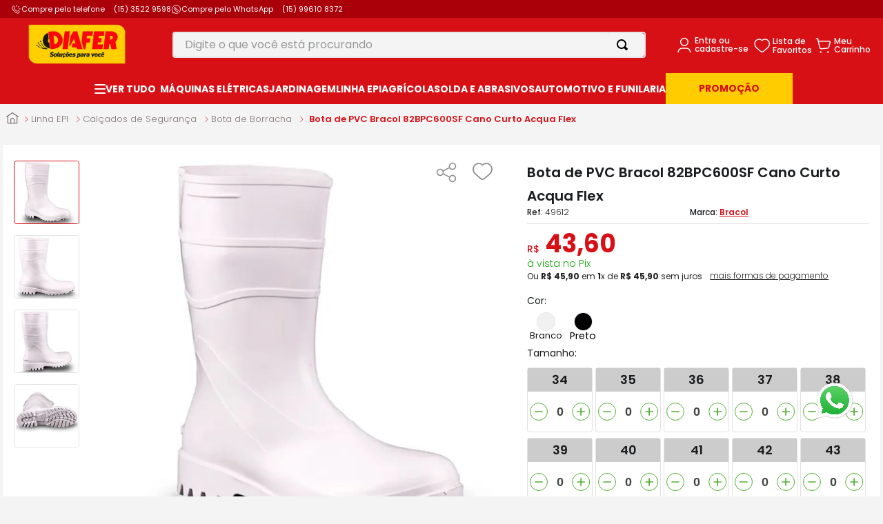

--- FILE ---
content_type: text/html; charset=utf-8
request_url: https://www.google.com/recaptcha/enterprise/anchor?ar=1&k=6LdV7CIpAAAAAPUrHXWlFArQ5hSiNQJk6Ja-vcYM&co=aHR0cHM6Ly93d3cuZGlhZmVyLmNvbS5icjo0NDM.&hl=pt-BR&v=PoyoqOPhxBO7pBk68S4YbpHZ&size=invisible&anchor-ms=20000&execute-ms=30000&cb=3pqy4xwsr4ey
body_size: 49184
content:
<!DOCTYPE HTML><html dir="ltr" lang="pt-BR"><head><meta http-equiv="Content-Type" content="text/html; charset=UTF-8">
<meta http-equiv="X-UA-Compatible" content="IE=edge">
<title>reCAPTCHA</title>
<style type="text/css">
/* cyrillic-ext */
@font-face {
  font-family: 'Roboto';
  font-style: normal;
  font-weight: 400;
  font-stretch: 100%;
  src: url(//fonts.gstatic.com/s/roboto/v48/KFO7CnqEu92Fr1ME7kSn66aGLdTylUAMa3GUBHMdazTgWw.woff2) format('woff2');
  unicode-range: U+0460-052F, U+1C80-1C8A, U+20B4, U+2DE0-2DFF, U+A640-A69F, U+FE2E-FE2F;
}
/* cyrillic */
@font-face {
  font-family: 'Roboto';
  font-style: normal;
  font-weight: 400;
  font-stretch: 100%;
  src: url(//fonts.gstatic.com/s/roboto/v48/KFO7CnqEu92Fr1ME7kSn66aGLdTylUAMa3iUBHMdazTgWw.woff2) format('woff2');
  unicode-range: U+0301, U+0400-045F, U+0490-0491, U+04B0-04B1, U+2116;
}
/* greek-ext */
@font-face {
  font-family: 'Roboto';
  font-style: normal;
  font-weight: 400;
  font-stretch: 100%;
  src: url(//fonts.gstatic.com/s/roboto/v48/KFO7CnqEu92Fr1ME7kSn66aGLdTylUAMa3CUBHMdazTgWw.woff2) format('woff2');
  unicode-range: U+1F00-1FFF;
}
/* greek */
@font-face {
  font-family: 'Roboto';
  font-style: normal;
  font-weight: 400;
  font-stretch: 100%;
  src: url(//fonts.gstatic.com/s/roboto/v48/KFO7CnqEu92Fr1ME7kSn66aGLdTylUAMa3-UBHMdazTgWw.woff2) format('woff2');
  unicode-range: U+0370-0377, U+037A-037F, U+0384-038A, U+038C, U+038E-03A1, U+03A3-03FF;
}
/* math */
@font-face {
  font-family: 'Roboto';
  font-style: normal;
  font-weight: 400;
  font-stretch: 100%;
  src: url(//fonts.gstatic.com/s/roboto/v48/KFO7CnqEu92Fr1ME7kSn66aGLdTylUAMawCUBHMdazTgWw.woff2) format('woff2');
  unicode-range: U+0302-0303, U+0305, U+0307-0308, U+0310, U+0312, U+0315, U+031A, U+0326-0327, U+032C, U+032F-0330, U+0332-0333, U+0338, U+033A, U+0346, U+034D, U+0391-03A1, U+03A3-03A9, U+03B1-03C9, U+03D1, U+03D5-03D6, U+03F0-03F1, U+03F4-03F5, U+2016-2017, U+2034-2038, U+203C, U+2040, U+2043, U+2047, U+2050, U+2057, U+205F, U+2070-2071, U+2074-208E, U+2090-209C, U+20D0-20DC, U+20E1, U+20E5-20EF, U+2100-2112, U+2114-2115, U+2117-2121, U+2123-214F, U+2190, U+2192, U+2194-21AE, U+21B0-21E5, U+21F1-21F2, U+21F4-2211, U+2213-2214, U+2216-22FF, U+2308-230B, U+2310, U+2319, U+231C-2321, U+2336-237A, U+237C, U+2395, U+239B-23B7, U+23D0, U+23DC-23E1, U+2474-2475, U+25AF, U+25B3, U+25B7, U+25BD, U+25C1, U+25CA, U+25CC, U+25FB, U+266D-266F, U+27C0-27FF, U+2900-2AFF, U+2B0E-2B11, U+2B30-2B4C, U+2BFE, U+3030, U+FF5B, U+FF5D, U+1D400-1D7FF, U+1EE00-1EEFF;
}
/* symbols */
@font-face {
  font-family: 'Roboto';
  font-style: normal;
  font-weight: 400;
  font-stretch: 100%;
  src: url(//fonts.gstatic.com/s/roboto/v48/KFO7CnqEu92Fr1ME7kSn66aGLdTylUAMaxKUBHMdazTgWw.woff2) format('woff2');
  unicode-range: U+0001-000C, U+000E-001F, U+007F-009F, U+20DD-20E0, U+20E2-20E4, U+2150-218F, U+2190, U+2192, U+2194-2199, U+21AF, U+21E6-21F0, U+21F3, U+2218-2219, U+2299, U+22C4-22C6, U+2300-243F, U+2440-244A, U+2460-24FF, U+25A0-27BF, U+2800-28FF, U+2921-2922, U+2981, U+29BF, U+29EB, U+2B00-2BFF, U+4DC0-4DFF, U+FFF9-FFFB, U+10140-1018E, U+10190-1019C, U+101A0, U+101D0-101FD, U+102E0-102FB, U+10E60-10E7E, U+1D2C0-1D2D3, U+1D2E0-1D37F, U+1F000-1F0FF, U+1F100-1F1AD, U+1F1E6-1F1FF, U+1F30D-1F30F, U+1F315, U+1F31C, U+1F31E, U+1F320-1F32C, U+1F336, U+1F378, U+1F37D, U+1F382, U+1F393-1F39F, U+1F3A7-1F3A8, U+1F3AC-1F3AF, U+1F3C2, U+1F3C4-1F3C6, U+1F3CA-1F3CE, U+1F3D4-1F3E0, U+1F3ED, U+1F3F1-1F3F3, U+1F3F5-1F3F7, U+1F408, U+1F415, U+1F41F, U+1F426, U+1F43F, U+1F441-1F442, U+1F444, U+1F446-1F449, U+1F44C-1F44E, U+1F453, U+1F46A, U+1F47D, U+1F4A3, U+1F4B0, U+1F4B3, U+1F4B9, U+1F4BB, U+1F4BF, U+1F4C8-1F4CB, U+1F4D6, U+1F4DA, U+1F4DF, U+1F4E3-1F4E6, U+1F4EA-1F4ED, U+1F4F7, U+1F4F9-1F4FB, U+1F4FD-1F4FE, U+1F503, U+1F507-1F50B, U+1F50D, U+1F512-1F513, U+1F53E-1F54A, U+1F54F-1F5FA, U+1F610, U+1F650-1F67F, U+1F687, U+1F68D, U+1F691, U+1F694, U+1F698, U+1F6AD, U+1F6B2, U+1F6B9-1F6BA, U+1F6BC, U+1F6C6-1F6CF, U+1F6D3-1F6D7, U+1F6E0-1F6EA, U+1F6F0-1F6F3, U+1F6F7-1F6FC, U+1F700-1F7FF, U+1F800-1F80B, U+1F810-1F847, U+1F850-1F859, U+1F860-1F887, U+1F890-1F8AD, U+1F8B0-1F8BB, U+1F8C0-1F8C1, U+1F900-1F90B, U+1F93B, U+1F946, U+1F984, U+1F996, U+1F9E9, U+1FA00-1FA6F, U+1FA70-1FA7C, U+1FA80-1FA89, U+1FA8F-1FAC6, U+1FACE-1FADC, U+1FADF-1FAE9, U+1FAF0-1FAF8, U+1FB00-1FBFF;
}
/* vietnamese */
@font-face {
  font-family: 'Roboto';
  font-style: normal;
  font-weight: 400;
  font-stretch: 100%;
  src: url(//fonts.gstatic.com/s/roboto/v48/KFO7CnqEu92Fr1ME7kSn66aGLdTylUAMa3OUBHMdazTgWw.woff2) format('woff2');
  unicode-range: U+0102-0103, U+0110-0111, U+0128-0129, U+0168-0169, U+01A0-01A1, U+01AF-01B0, U+0300-0301, U+0303-0304, U+0308-0309, U+0323, U+0329, U+1EA0-1EF9, U+20AB;
}
/* latin-ext */
@font-face {
  font-family: 'Roboto';
  font-style: normal;
  font-weight: 400;
  font-stretch: 100%;
  src: url(//fonts.gstatic.com/s/roboto/v48/KFO7CnqEu92Fr1ME7kSn66aGLdTylUAMa3KUBHMdazTgWw.woff2) format('woff2');
  unicode-range: U+0100-02BA, U+02BD-02C5, U+02C7-02CC, U+02CE-02D7, U+02DD-02FF, U+0304, U+0308, U+0329, U+1D00-1DBF, U+1E00-1E9F, U+1EF2-1EFF, U+2020, U+20A0-20AB, U+20AD-20C0, U+2113, U+2C60-2C7F, U+A720-A7FF;
}
/* latin */
@font-face {
  font-family: 'Roboto';
  font-style: normal;
  font-weight: 400;
  font-stretch: 100%;
  src: url(//fonts.gstatic.com/s/roboto/v48/KFO7CnqEu92Fr1ME7kSn66aGLdTylUAMa3yUBHMdazQ.woff2) format('woff2');
  unicode-range: U+0000-00FF, U+0131, U+0152-0153, U+02BB-02BC, U+02C6, U+02DA, U+02DC, U+0304, U+0308, U+0329, U+2000-206F, U+20AC, U+2122, U+2191, U+2193, U+2212, U+2215, U+FEFF, U+FFFD;
}
/* cyrillic-ext */
@font-face {
  font-family: 'Roboto';
  font-style: normal;
  font-weight: 500;
  font-stretch: 100%;
  src: url(//fonts.gstatic.com/s/roboto/v48/KFO7CnqEu92Fr1ME7kSn66aGLdTylUAMa3GUBHMdazTgWw.woff2) format('woff2');
  unicode-range: U+0460-052F, U+1C80-1C8A, U+20B4, U+2DE0-2DFF, U+A640-A69F, U+FE2E-FE2F;
}
/* cyrillic */
@font-face {
  font-family: 'Roboto';
  font-style: normal;
  font-weight: 500;
  font-stretch: 100%;
  src: url(//fonts.gstatic.com/s/roboto/v48/KFO7CnqEu92Fr1ME7kSn66aGLdTylUAMa3iUBHMdazTgWw.woff2) format('woff2');
  unicode-range: U+0301, U+0400-045F, U+0490-0491, U+04B0-04B1, U+2116;
}
/* greek-ext */
@font-face {
  font-family: 'Roboto';
  font-style: normal;
  font-weight: 500;
  font-stretch: 100%;
  src: url(//fonts.gstatic.com/s/roboto/v48/KFO7CnqEu92Fr1ME7kSn66aGLdTylUAMa3CUBHMdazTgWw.woff2) format('woff2');
  unicode-range: U+1F00-1FFF;
}
/* greek */
@font-face {
  font-family: 'Roboto';
  font-style: normal;
  font-weight: 500;
  font-stretch: 100%;
  src: url(//fonts.gstatic.com/s/roboto/v48/KFO7CnqEu92Fr1ME7kSn66aGLdTylUAMa3-UBHMdazTgWw.woff2) format('woff2');
  unicode-range: U+0370-0377, U+037A-037F, U+0384-038A, U+038C, U+038E-03A1, U+03A3-03FF;
}
/* math */
@font-face {
  font-family: 'Roboto';
  font-style: normal;
  font-weight: 500;
  font-stretch: 100%;
  src: url(//fonts.gstatic.com/s/roboto/v48/KFO7CnqEu92Fr1ME7kSn66aGLdTylUAMawCUBHMdazTgWw.woff2) format('woff2');
  unicode-range: U+0302-0303, U+0305, U+0307-0308, U+0310, U+0312, U+0315, U+031A, U+0326-0327, U+032C, U+032F-0330, U+0332-0333, U+0338, U+033A, U+0346, U+034D, U+0391-03A1, U+03A3-03A9, U+03B1-03C9, U+03D1, U+03D5-03D6, U+03F0-03F1, U+03F4-03F5, U+2016-2017, U+2034-2038, U+203C, U+2040, U+2043, U+2047, U+2050, U+2057, U+205F, U+2070-2071, U+2074-208E, U+2090-209C, U+20D0-20DC, U+20E1, U+20E5-20EF, U+2100-2112, U+2114-2115, U+2117-2121, U+2123-214F, U+2190, U+2192, U+2194-21AE, U+21B0-21E5, U+21F1-21F2, U+21F4-2211, U+2213-2214, U+2216-22FF, U+2308-230B, U+2310, U+2319, U+231C-2321, U+2336-237A, U+237C, U+2395, U+239B-23B7, U+23D0, U+23DC-23E1, U+2474-2475, U+25AF, U+25B3, U+25B7, U+25BD, U+25C1, U+25CA, U+25CC, U+25FB, U+266D-266F, U+27C0-27FF, U+2900-2AFF, U+2B0E-2B11, U+2B30-2B4C, U+2BFE, U+3030, U+FF5B, U+FF5D, U+1D400-1D7FF, U+1EE00-1EEFF;
}
/* symbols */
@font-face {
  font-family: 'Roboto';
  font-style: normal;
  font-weight: 500;
  font-stretch: 100%;
  src: url(//fonts.gstatic.com/s/roboto/v48/KFO7CnqEu92Fr1ME7kSn66aGLdTylUAMaxKUBHMdazTgWw.woff2) format('woff2');
  unicode-range: U+0001-000C, U+000E-001F, U+007F-009F, U+20DD-20E0, U+20E2-20E4, U+2150-218F, U+2190, U+2192, U+2194-2199, U+21AF, U+21E6-21F0, U+21F3, U+2218-2219, U+2299, U+22C4-22C6, U+2300-243F, U+2440-244A, U+2460-24FF, U+25A0-27BF, U+2800-28FF, U+2921-2922, U+2981, U+29BF, U+29EB, U+2B00-2BFF, U+4DC0-4DFF, U+FFF9-FFFB, U+10140-1018E, U+10190-1019C, U+101A0, U+101D0-101FD, U+102E0-102FB, U+10E60-10E7E, U+1D2C0-1D2D3, U+1D2E0-1D37F, U+1F000-1F0FF, U+1F100-1F1AD, U+1F1E6-1F1FF, U+1F30D-1F30F, U+1F315, U+1F31C, U+1F31E, U+1F320-1F32C, U+1F336, U+1F378, U+1F37D, U+1F382, U+1F393-1F39F, U+1F3A7-1F3A8, U+1F3AC-1F3AF, U+1F3C2, U+1F3C4-1F3C6, U+1F3CA-1F3CE, U+1F3D4-1F3E0, U+1F3ED, U+1F3F1-1F3F3, U+1F3F5-1F3F7, U+1F408, U+1F415, U+1F41F, U+1F426, U+1F43F, U+1F441-1F442, U+1F444, U+1F446-1F449, U+1F44C-1F44E, U+1F453, U+1F46A, U+1F47D, U+1F4A3, U+1F4B0, U+1F4B3, U+1F4B9, U+1F4BB, U+1F4BF, U+1F4C8-1F4CB, U+1F4D6, U+1F4DA, U+1F4DF, U+1F4E3-1F4E6, U+1F4EA-1F4ED, U+1F4F7, U+1F4F9-1F4FB, U+1F4FD-1F4FE, U+1F503, U+1F507-1F50B, U+1F50D, U+1F512-1F513, U+1F53E-1F54A, U+1F54F-1F5FA, U+1F610, U+1F650-1F67F, U+1F687, U+1F68D, U+1F691, U+1F694, U+1F698, U+1F6AD, U+1F6B2, U+1F6B9-1F6BA, U+1F6BC, U+1F6C6-1F6CF, U+1F6D3-1F6D7, U+1F6E0-1F6EA, U+1F6F0-1F6F3, U+1F6F7-1F6FC, U+1F700-1F7FF, U+1F800-1F80B, U+1F810-1F847, U+1F850-1F859, U+1F860-1F887, U+1F890-1F8AD, U+1F8B0-1F8BB, U+1F8C0-1F8C1, U+1F900-1F90B, U+1F93B, U+1F946, U+1F984, U+1F996, U+1F9E9, U+1FA00-1FA6F, U+1FA70-1FA7C, U+1FA80-1FA89, U+1FA8F-1FAC6, U+1FACE-1FADC, U+1FADF-1FAE9, U+1FAF0-1FAF8, U+1FB00-1FBFF;
}
/* vietnamese */
@font-face {
  font-family: 'Roboto';
  font-style: normal;
  font-weight: 500;
  font-stretch: 100%;
  src: url(//fonts.gstatic.com/s/roboto/v48/KFO7CnqEu92Fr1ME7kSn66aGLdTylUAMa3OUBHMdazTgWw.woff2) format('woff2');
  unicode-range: U+0102-0103, U+0110-0111, U+0128-0129, U+0168-0169, U+01A0-01A1, U+01AF-01B0, U+0300-0301, U+0303-0304, U+0308-0309, U+0323, U+0329, U+1EA0-1EF9, U+20AB;
}
/* latin-ext */
@font-face {
  font-family: 'Roboto';
  font-style: normal;
  font-weight: 500;
  font-stretch: 100%;
  src: url(//fonts.gstatic.com/s/roboto/v48/KFO7CnqEu92Fr1ME7kSn66aGLdTylUAMa3KUBHMdazTgWw.woff2) format('woff2');
  unicode-range: U+0100-02BA, U+02BD-02C5, U+02C7-02CC, U+02CE-02D7, U+02DD-02FF, U+0304, U+0308, U+0329, U+1D00-1DBF, U+1E00-1E9F, U+1EF2-1EFF, U+2020, U+20A0-20AB, U+20AD-20C0, U+2113, U+2C60-2C7F, U+A720-A7FF;
}
/* latin */
@font-face {
  font-family: 'Roboto';
  font-style: normal;
  font-weight: 500;
  font-stretch: 100%;
  src: url(//fonts.gstatic.com/s/roboto/v48/KFO7CnqEu92Fr1ME7kSn66aGLdTylUAMa3yUBHMdazQ.woff2) format('woff2');
  unicode-range: U+0000-00FF, U+0131, U+0152-0153, U+02BB-02BC, U+02C6, U+02DA, U+02DC, U+0304, U+0308, U+0329, U+2000-206F, U+20AC, U+2122, U+2191, U+2193, U+2212, U+2215, U+FEFF, U+FFFD;
}
/* cyrillic-ext */
@font-face {
  font-family: 'Roboto';
  font-style: normal;
  font-weight: 900;
  font-stretch: 100%;
  src: url(//fonts.gstatic.com/s/roboto/v48/KFO7CnqEu92Fr1ME7kSn66aGLdTylUAMa3GUBHMdazTgWw.woff2) format('woff2');
  unicode-range: U+0460-052F, U+1C80-1C8A, U+20B4, U+2DE0-2DFF, U+A640-A69F, U+FE2E-FE2F;
}
/* cyrillic */
@font-face {
  font-family: 'Roboto';
  font-style: normal;
  font-weight: 900;
  font-stretch: 100%;
  src: url(//fonts.gstatic.com/s/roboto/v48/KFO7CnqEu92Fr1ME7kSn66aGLdTylUAMa3iUBHMdazTgWw.woff2) format('woff2');
  unicode-range: U+0301, U+0400-045F, U+0490-0491, U+04B0-04B1, U+2116;
}
/* greek-ext */
@font-face {
  font-family: 'Roboto';
  font-style: normal;
  font-weight: 900;
  font-stretch: 100%;
  src: url(//fonts.gstatic.com/s/roboto/v48/KFO7CnqEu92Fr1ME7kSn66aGLdTylUAMa3CUBHMdazTgWw.woff2) format('woff2');
  unicode-range: U+1F00-1FFF;
}
/* greek */
@font-face {
  font-family: 'Roboto';
  font-style: normal;
  font-weight: 900;
  font-stretch: 100%;
  src: url(//fonts.gstatic.com/s/roboto/v48/KFO7CnqEu92Fr1ME7kSn66aGLdTylUAMa3-UBHMdazTgWw.woff2) format('woff2');
  unicode-range: U+0370-0377, U+037A-037F, U+0384-038A, U+038C, U+038E-03A1, U+03A3-03FF;
}
/* math */
@font-face {
  font-family: 'Roboto';
  font-style: normal;
  font-weight: 900;
  font-stretch: 100%;
  src: url(//fonts.gstatic.com/s/roboto/v48/KFO7CnqEu92Fr1ME7kSn66aGLdTylUAMawCUBHMdazTgWw.woff2) format('woff2');
  unicode-range: U+0302-0303, U+0305, U+0307-0308, U+0310, U+0312, U+0315, U+031A, U+0326-0327, U+032C, U+032F-0330, U+0332-0333, U+0338, U+033A, U+0346, U+034D, U+0391-03A1, U+03A3-03A9, U+03B1-03C9, U+03D1, U+03D5-03D6, U+03F0-03F1, U+03F4-03F5, U+2016-2017, U+2034-2038, U+203C, U+2040, U+2043, U+2047, U+2050, U+2057, U+205F, U+2070-2071, U+2074-208E, U+2090-209C, U+20D0-20DC, U+20E1, U+20E5-20EF, U+2100-2112, U+2114-2115, U+2117-2121, U+2123-214F, U+2190, U+2192, U+2194-21AE, U+21B0-21E5, U+21F1-21F2, U+21F4-2211, U+2213-2214, U+2216-22FF, U+2308-230B, U+2310, U+2319, U+231C-2321, U+2336-237A, U+237C, U+2395, U+239B-23B7, U+23D0, U+23DC-23E1, U+2474-2475, U+25AF, U+25B3, U+25B7, U+25BD, U+25C1, U+25CA, U+25CC, U+25FB, U+266D-266F, U+27C0-27FF, U+2900-2AFF, U+2B0E-2B11, U+2B30-2B4C, U+2BFE, U+3030, U+FF5B, U+FF5D, U+1D400-1D7FF, U+1EE00-1EEFF;
}
/* symbols */
@font-face {
  font-family: 'Roboto';
  font-style: normal;
  font-weight: 900;
  font-stretch: 100%;
  src: url(//fonts.gstatic.com/s/roboto/v48/KFO7CnqEu92Fr1ME7kSn66aGLdTylUAMaxKUBHMdazTgWw.woff2) format('woff2');
  unicode-range: U+0001-000C, U+000E-001F, U+007F-009F, U+20DD-20E0, U+20E2-20E4, U+2150-218F, U+2190, U+2192, U+2194-2199, U+21AF, U+21E6-21F0, U+21F3, U+2218-2219, U+2299, U+22C4-22C6, U+2300-243F, U+2440-244A, U+2460-24FF, U+25A0-27BF, U+2800-28FF, U+2921-2922, U+2981, U+29BF, U+29EB, U+2B00-2BFF, U+4DC0-4DFF, U+FFF9-FFFB, U+10140-1018E, U+10190-1019C, U+101A0, U+101D0-101FD, U+102E0-102FB, U+10E60-10E7E, U+1D2C0-1D2D3, U+1D2E0-1D37F, U+1F000-1F0FF, U+1F100-1F1AD, U+1F1E6-1F1FF, U+1F30D-1F30F, U+1F315, U+1F31C, U+1F31E, U+1F320-1F32C, U+1F336, U+1F378, U+1F37D, U+1F382, U+1F393-1F39F, U+1F3A7-1F3A8, U+1F3AC-1F3AF, U+1F3C2, U+1F3C4-1F3C6, U+1F3CA-1F3CE, U+1F3D4-1F3E0, U+1F3ED, U+1F3F1-1F3F3, U+1F3F5-1F3F7, U+1F408, U+1F415, U+1F41F, U+1F426, U+1F43F, U+1F441-1F442, U+1F444, U+1F446-1F449, U+1F44C-1F44E, U+1F453, U+1F46A, U+1F47D, U+1F4A3, U+1F4B0, U+1F4B3, U+1F4B9, U+1F4BB, U+1F4BF, U+1F4C8-1F4CB, U+1F4D6, U+1F4DA, U+1F4DF, U+1F4E3-1F4E6, U+1F4EA-1F4ED, U+1F4F7, U+1F4F9-1F4FB, U+1F4FD-1F4FE, U+1F503, U+1F507-1F50B, U+1F50D, U+1F512-1F513, U+1F53E-1F54A, U+1F54F-1F5FA, U+1F610, U+1F650-1F67F, U+1F687, U+1F68D, U+1F691, U+1F694, U+1F698, U+1F6AD, U+1F6B2, U+1F6B9-1F6BA, U+1F6BC, U+1F6C6-1F6CF, U+1F6D3-1F6D7, U+1F6E0-1F6EA, U+1F6F0-1F6F3, U+1F6F7-1F6FC, U+1F700-1F7FF, U+1F800-1F80B, U+1F810-1F847, U+1F850-1F859, U+1F860-1F887, U+1F890-1F8AD, U+1F8B0-1F8BB, U+1F8C0-1F8C1, U+1F900-1F90B, U+1F93B, U+1F946, U+1F984, U+1F996, U+1F9E9, U+1FA00-1FA6F, U+1FA70-1FA7C, U+1FA80-1FA89, U+1FA8F-1FAC6, U+1FACE-1FADC, U+1FADF-1FAE9, U+1FAF0-1FAF8, U+1FB00-1FBFF;
}
/* vietnamese */
@font-face {
  font-family: 'Roboto';
  font-style: normal;
  font-weight: 900;
  font-stretch: 100%;
  src: url(//fonts.gstatic.com/s/roboto/v48/KFO7CnqEu92Fr1ME7kSn66aGLdTylUAMa3OUBHMdazTgWw.woff2) format('woff2');
  unicode-range: U+0102-0103, U+0110-0111, U+0128-0129, U+0168-0169, U+01A0-01A1, U+01AF-01B0, U+0300-0301, U+0303-0304, U+0308-0309, U+0323, U+0329, U+1EA0-1EF9, U+20AB;
}
/* latin-ext */
@font-face {
  font-family: 'Roboto';
  font-style: normal;
  font-weight: 900;
  font-stretch: 100%;
  src: url(//fonts.gstatic.com/s/roboto/v48/KFO7CnqEu92Fr1ME7kSn66aGLdTylUAMa3KUBHMdazTgWw.woff2) format('woff2');
  unicode-range: U+0100-02BA, U+02BD-02C5, U+02C7-02CC, U+02CE-02D7, U+02DD-02FF, U+0304, U+0308, U+0329, U+1D00-1DBF, U+1E00-1E9F, U+1EF2-1EFF, U+2020, U+20A0-20AB, U+20AD-20C0, U+2113, U+2C60-2C7F, U+A720-A7FF;
}
/* latin */
@font-face {
  font-family: 'Roboto';
  font-style: normal;
  font-weight: 900;
  font-stretch: 100%;
  src: url(//fonts.gstatic.com/s/roboto/v48/KFO7CnqEu92Fr1ME7kSn66aGLdTylUAMa3yUBHMdazQ.woff2) format('woff2');
  unicode-range: U+0000-00FF, U+0131, U+0152-0153, U+02BB-02BC, U+02C6, U+02DA, U+02DC, U+0304, U+0308, U+0329, U+2000-206F, U+20AC, U+2122, U+2191, U+2193, U+2212, U+2215, U+FEFF, U+FFFD;
}

</style>
<link rel="stylesheet" type="text/css" href="https://www.gstatic.com/recaptcha/releases/PoyoqOPhxBO7pBk68S4YbpHZ/styles__ltr.css">
<script nonce="6UItFf0J9gOEsKbAo8wd_w" type="text/javascript">window['__recaptcha_api'] = 'https://www.google.com/recaptcha/enterprise/';</script>
<script type="text/javascript" src="https://www.gstatic.com/recaptcha/releases/PoyoqOPhxBO7pBk68S4YbpHZ/recaptcha__pt_br.js" nonce="6UItFf0J9gOEsKbAo8wd_w">
      
    </script></head>
<body><div id="rc-anchor-alert" class="rc-anchor-alert"></div>
<input type="hidden" id="recaptcha-token" value="[base64]">
<script type="text/javascript" nonce="6UItFf0J9gOEsKbAo8wd_w">
      recaptcha.anchor.Main.init("[\x22ainput\x22,[\x22bgdata\x22,\x22\x22,\[base64]/[base64]/[base64]/[base64]/[base64]/[base64]/KGcoTywyNTMsTy5PKSxVRyhPLEMpKTpnKE8sMjUzLEMpLE8pKSxsKSksTykpfSxieT1mdW5jdGlvbihDLE8sdSxsKXtmb3IobD0odT1SKEMpLDApO08+MDtPLS0pbD1sPDw4fFooQyk7ZyhDLHUsbCl9LFVHPWZ1bmN0aW9uKEMsTyl7Qy5pLmxlbmd0aD4xMDQ/[base64]/[base64]/[base64]/[base64]/[base64]/[base64]/[base64]\\u003d\x22,\[base64]\\u003d\\u003d\x22,\x22w57Du8K2I8KFw5xcw4V5HcKtwqR7wrPDtxRnNgZlwqcDw4fDtsKEwq3CrWNJwqtpw4rDm2HDvsOJwr8OUsOBHijClmE0cm/DrsOnMMKxw4FcTHbChQoESMOLw5bCssKbw7vCmcKZwr3CoMOMOAzCssK+WcKiwqbCrzJfAcO+w67Cg8KrwqjCvFvCh8OVAjZeRcO8C8KqXTBycMOaDh/Cg8KFJhQTw6krYkVYwrvCmcOGw6XDvMOcTwFBwqIFwroHw4TDkxUvwoAOwp3CjsOLSsKiw7jClFbCocKBIRMrQMKXw5/CuUAGaR7DoGHDvQZcwonDlMKTdAzDsiIKEsO6wofDolHDk8O/[base64]/N1t2w4HClgcjTmhDLwTCgU5Dw4zDhGjCgTzDvcKuwpjDjk4WwrJAZsOhw5DDs8K+wqfDhEs1w7dAw5/DocK2AWA6wrDDrsO6wr/CmRzCgsOmIQpwwpxHUQEsw73DnB8vw5pGw5wOWsKlfWkDwqhaFsOKw6oHH8KQwoDDtcOpwpoKw5DCssOzWsKUw5/DkcOSM8OEdsKOw5QnwrPDmTF3P0rChCkNBRTDpMKlwozDlMO3wqzCgMONwqDCm09uw7LDlcKXw7XDuD9TI8O6eCgGeRHDnzzDon3CscK9bsOrexUYHsOfw4lybcKSI8OJwqAOFcKuwqbDtcKpwpcgWX4AfGwuwqTDphIKOcKWYl3DssOsWVjDgi/ChMOgw5wxw6fDgcObwrscecK/[base64]/PcOuTyPDj8Kjw547w5h5AMOabsOZQcKqwpNbDgVKdcKOeMO+wrXClFVyOHjDh8OpJBRkScKxccO5DhdZHcK+wrpfw5BIDkfCuVEJwrrDth5Ocg5Hw7fDmsKVwpMUBHLDnsOkwqcAQBVZw5QIw5V/G8K7dyLCp8OtwpvCmwwbFsOCwoomwpATWsKBP8OSwrlcDm4nNsKiwpDCuirCnAIbwqdKw57CncKMw6huYFnCoGV+w4wawrnDlMKMfkg7wonCh2MnPB8Ew7/DqsKcZ8O2w5jDvcOkwpfDscK9wqoTwqFZPThpVcO+wpTDhRU9w6fDr8OSSMKxw7/DqMKxwqTDrcOwwpfDh8KGwoHCpD7DqUfDrsK6wpB/V8Oewr8lHFDDqQY7KB3DgsOJeMKFSsOjw6LDlC9FTsKIGl7DocKEDcORwodRwq9EwrB3JMKPwq1qdMKDQy1hwq57w4PDkQfDmE9tJ1LCqmXDjC1Ww7I/wo/CsVQsw6zDvcKkwqsLGF3DvVjDlcOCBlXDt8OJwo09P8OawqjDmAc+w6gKwoDDl8O9w6Y2w759Cm/CuB0Mw6hWwpXDusOVNFPCm0gXYFrCncOJwrIEw4LCsQXDt8OCw7XCpMKrHkQMwrdZw55+KcOWbcKGw7jCvsOPwpDCmMOtw4sVW1PCsldkCWF1w5FKDsK1w5NtwoJ0wpnDsMO3ZMOtFzLClCHDn0rCksKzXnQmw6bCnMKafm7DhnUmwr/[base64]/w691w7zCo8O3wqjDksKHSjvDkgPDuDYbfTVxAGXDpsOQXMK2IcOYCMOPbMO0f8O8dsOAw7LDmFxzTMKZMWsew5zDhBLCosKqw6zCpWTCugUsw40/wpDComoEwoXDp8KiwovDrSXDvUvDsHjCumwfw73CvhUVccKPczDCjsOAWcKbw63CqWQSCsKAZh3ClXjCg0wIw5dWwr/Ctz3Chg3DqkTDkBEjUMOadcK2esOsA1zDkMO3wq1zw5fDkMOYw4/Cv8OwworCocO4wrXDusOTw7cdcg1DRm7Dv8KPFGtuwpkVw4gXwrDCkTnCp8OlD13CoSDCknvCqEJfbhPDsgR5ZhExwr8dw5YXRw/DjcOGw5jDvsOMEDlPw6J3EsKVw7ASwrNfVcKNw7jCij4rw6t1woLDhDlFw555wpvDvxDDumHCiMO/w43CssK3C8ObwofDnVYkwp8Dwq9Mwrt2SsOfw7FlDWNSByvDnk/Cj8O3w4TCpifDhsK8OCTDmMKuw7bCsMOlw6TCrsKXw783wqoEwpZiRQZ+w7QZwroUwozDlSHCin1kHAdawrLDrRtow4bDrsObw5LDkz4QHsKRw7Akw4vCiMOhYcO3FAbCvSvCklbCmAcrw4J/wrTDnCpgSsONT8KJX8K3w4NfFk5HFR3DncOSb08HwrjCswTCkwjCl8O9YcOjw548wqx/wqcdw5nChSXCji9kRTMWfFfCtDrDm07DnBdkO8OPwoBMw4vDvXTCsMK6wo3DhsK1ZGfCgsKNwpE3woLCt8KPwokFTcKtVsOXwprCn8O7w4llw4kse8OpwoHDnMKBIMKfw6huFsKQwpAvdxbDj2/DjMKWf8KqNMOywrzCiUM5QMKvYcO3wq9Iw6Z5w5NOw6VaJsOkRkzCnwI+w4IeQSZeAhrCucK+w4dNTsOjw47CuMOJw5p7BB55FMO8wrFBw59AKgcHWGXCvMKGB2zDl8Onw50gPjjDkcKGwo3CiUXDqi3DrsKtb2/DgyMYDUjDqMOYwrvCoMKHXsOxN2xbwr0lw4HCjsOJw6zDvnAcen5/NxBJw5tawo8/w7IvWsKOwoNCwrY3wrvDhsOTB8KTBzF+Zj3DkMOywpQaDsKLwoAlQMK2wo1LLMOzM8O3TMOZAcOhwqTDoAfDtMKfB0JgUcKQw4ojwqHDqUhnQMKPwokPOhjCowEmOCoPRjPCi8Kzw6LCjljCq8KYw4M/[base64]/DvsKLwph8w68BEMKGXMKYFQNhwqliw6diwqQrw7hbw6kdw7vDsMKqMcKzR8O+wqI5QMK/e8KNwq1XwonCtsO8w7vCtkzDnMKgZQg5VsKWwonDmMO7EcO+w6/CiRMEwr0FwrJXw5vDsEfDhMKVY8OYVsOje8OHPsKYHsOww6fDsXvDlMKfwp/Dpm/CjhTCrjHCplbDscOkw5MvJMOeHMOAO8Oew7Unw6l5wppXw4Blw5ZdwoI0PCBaH8Kyw74zw5LCnScIMBYiw5TCoEEDw6saw5sRwpjCuMOKw6jCoS1lw44KP8KtJ8OhbsKvYcO9aEPCiSxqdhtxwpnCpMOwJMOTIg/DrMKhRsOnwrJuwpfCtVTCocOMwrfCjznCqMK+wpfDi33DtmrCh8OYw4LDocKeMsOEJ8K8w7lxZcOMwoMRw53CgsK8WMOHwrfDjFFBwrnDrwoGw5x7wr3CgEgjwpbDq8Oww7FdFMOocsOmXhPCqhVlbGAsEsO8fMKkwqsoIk/DrxnCnWzDrsOmwrnDllsnwqDDtFHCmBrCqMKZP8K9fcKuwpTCv8OzTcKmw6/CicK5C8Kww6NVwppgHMKzGMKkdcOJwp0GdEbDiMO3w43DjmBMDEzCq8OVfsO4wqlTI8Kmw7rDjcKjwobCl8OcwqDCuTTCtMK7ScK2e8KtQsOdwqc4MMKXwp9Zw6tCw6ZICFXChMOOcMO0KlLCnsKuw6fDhnM3wqh8DFtZw6/[base64]/Cu8OEw4rDtSIswotxw5bDqcOIwpDDkXHCv8Oew7EbSQk1I3LDsFxmeijDlhfDgQlGUMKTwqzDv2rCslxHYsK9w55IK8KuHwrCgsKswo5bFMOJPyXChMOiwqHDosOWwofCnxbCtkgZVSoEw7vDs8O8NcKfdhFsI8O7wrZ1w6zCvsONwozDtMK7wpvDqsKUC3/[base64]/BAApIUTDl8OBw6w7w5TDgGDDplzDjhLCl8OaVkcpJ1UmamcDbMKXw4hELlIaU8OnTcKPMMOow64VTmA6cilFw53Cp8O9XU8aOzPDgMKUw7E8w6vDnDdqwqEXWxUlc8KKwqJOGMKBOHtrwoXDu8K5wpYmw51bw69rXsOkwoPCqsKHNMKrREtywo/CncOUw4DDuE3DpgHDgMKBUMOeOUwKw5DCpcKXwo8yMn12wrzDiAnCsMO2d8KmwrtoaVbDiRrCnThUwpxuIxRJw4h4w43DmMKRMUTCsmbCo8OtID/CpCbDh8Oxwqskwq3DmcOldmrCtGBqbxrDrcK/wr/[base64]/[base64]/ChsOdwot/wpUewpo6wpB4wpFBZnTDiRgFbSfChsO9w5AtJsOOwoULw67CkC/CuytDw4zCuMO6wok6w4kDAMOrwpYDLGBITcK4TRPDtRDCgMOrwpl5woRqwqnDjnPCtwkIehcSTMOHw6bCmMOKwo1cQkksw5oELAzDnikvZUMKw6lnw4knU8KeP8KENGnCs8K7WMOmAsKpeFfDhkhnLBkJwrkIwq0qbwQ/YG4bw6bCscKLA8OPw43DrsOsc8Ktw6vCujEHXcKDwrsPwo5XaHDDpHvCisKCwqTCs8KtwrbDtkhow4fCuUdXw7wzekp1Y8KDV8OXMcOTwqvDucKbwqfCnsOWI0Riwq5PTcOvw7XCpHc+NcOBR8OOTsKkwp/CicO1wq/CrmMvUMKeGsKNeUw0wonCocOqK8KFIsKXZHEAw4zChy8PADYowqrCuyzDusKiw6TDiG3CnsOmODrChsKMIsKlwojCsk0+HsKjBcKFYMKSNcO8w6TCuFfCpMKSWl8Tw75LI8OJPV82KMKUHcObw4TDqcKiw4/CtMOuL8KHRg5xwr/Ci8Kvw5hawpzDs0DCp8OJwrzCo3fCuRXDoFIFw7PCl21zw7/[base64]/Dny8jwpFiw73CoXdnBXoWMBknwqjDuzvCgcO/bgvCn8OiYxo4wpY6wrRWwqNjwrPCqHAJw7zDojHCosO+AmPCqyYfwpjClTAHE0HCvR0MY8OSTnbCsGUNw7bDj8KqwoQzSF/CjXNMOsKGP8O3wojDhCDCuELDmMOqS8OPw6vCscK8wqZkHwvCq8K8fsKCwrcDIsOFwohgwpLCocOdMcKBw7lUw4EZQsKFf2jDvMKtw5NNw77DucKHw5XDpcOkGBTDg8KRNBbCulPDt3nCi8K8w64RZcOvCm1PNgFhOVJsw6TCvCkdw7/DtGrDocOvwoAew7HCqnEMBBTDpls9OmvDhGJuw5ZcWw3Cl8KOwobCn2wLw7Npwq/[base64]/woMgwoHCr8KTZMKSwpx5V8Ovw5R1PcKbw7VWAG7DhlnCiX3CgMKsdsOfw4bDvQokw6EZw5sRwqtiw7gfwodIwpNUwqnDrz7DkSDClg/DnUJ6wrQidMKwwpp0dgVNAAw0w6x4wqQ5wozCl20EM8KSSsKYZcKFw4rDhXJgPMOSwq3DpcKMw6DCpsOuwo7DqUQDwoRkI1XDisK/wrYaV8K8fzZywrR3NsKkw5XDkHUkwqbCoGDDvsOcw5w/LR7Dg8KUwow8fxfDmsO8BMOPbMOOw5MRw4wiKhXDusK/LsOzHcOzM2XDpnsdw7DCjsOxFm7CpVjCjAEBw5PCvjMnCMOLE8OzwrLCtHYiw4LDiW7DoVzDtj7DlXrCp2vDh8K5w4pWQsK/ISPCqDDClMOJZMO4S1LDs0LCoFHDlwDCocOlOitnw6tAw4/CvMKPw5LDh1vDuMODw5PChcOaQwnCpHHCvcOPEMOnesOUYMO1TsKvw6LCqsOEw6l+IV/CiwXDvMOhZsOXw7vCnMO8AwcQecK5wrtNNzBZw555KE3CtsO5JcOMwrc+ccO8wr0Vw4nCj8KfwqXClsKOwpzCscKWWh7CjQoJwpPDoQDCnVDChMKbJ8OAw4FxLsO2w6J2cMOiw5l5e2Igw55JwpXCo8KJw4fDlMOzSDMVcMOkw7/CtXjCl8KFQsK5worCsMOywrfDsmvDncOww40aBsO5GAMGP8OqcQTDrnNlSsOxbcO+woNDZMOSwr/CpiEiIV9Uw7YowozDnMOPw5XCi8KdVyRAZMOTw5s1wo/DlUBDVsOewqrCi8KkQihgScK/w55UwoLDjcKgK0jDqErDhMO6wrJ/[base64]/wqkBLAvDlsOzU8KITsKOwpTCvMObwqt1O8KyCsKBPmhsbsKpRMKqG8Ksw7BJPMO7wqjDhMOGcHPDrgXDrcKKD8KYwowbw4vDt8OPw7zDp8KaCmXDnMOKKFzDo8O5w7LCpMKfWWzCg8KgW8KBw6g0wqDChcOjSRfCvFRkQsKnwpnCvCDCm2F/SXDDtsOeZ2XCvT7CqcOlFzUeCHrDnT7CtMKPcTTCrFDCrcOWXMObw4I6w7PDhMOOwqEnw67Doy1dwr/CsDTCkx7DnsOMw4NZL3HClcOHw4LCqw/CscKqLcOnw4odfcOIRHTCuMKAw4/[base64]/eiTCmDR6wpBCwq91wqbCr2DDjcOfwoXDk2TDoWwZw5LDicK/[base64]/w43CgxcOw7HDqnTDhBbCkjBAw5slwqzDh8Ocwq7DlsO0YsK7w7HDvMOFwrnDhkR6NRzCj8KqF8KWw5piJ0tZw60QAnDDvMKbw4XDpsO6agbCvCLCgXbCpsOAw70OYAfCgcOAwqlyw43DlEclKMO/w7wVKi7DlFdoworCl8O2E8K3TcK7w6YRRsOvw7nDmcOpw7xuScK5w6XDtz1MSsKswoXCkk/[base64]/CowvCmsK9OcOLw6PDs2TDnizDhR9bB8Orw5TCrWFYSHHCtcKDFcO8w4oAw6Vxw7/Ct8KSPlceEUF+K8KGdMO3CsOKZcOXfDJjDBAuwqkCM8KiTcKwd8OawqvDocK3w6cMwpnDow9nwplrw5DCqcKGO8KsLB9hwrbCmRQqQ2N6eTRnw41vasOJw7PChGbDmnjDp2QuP8KYLcKhw5TCj8KVck3CksKnXH3CnsOhEsOrHgM3EsO4wrXDhsK1wpfCm2XDgsO/E8Ksw5rDmMKrQ8KABMOsw4lpF3E2w4/CnUPCi8OURkTDvXTCqWwRwp7DtT9tHMKLwrTCi03CozZHw4sTwqHCq3fCvgDDpRzDt8OULsObw4FTUsOnPXDDnMOsw5jDlFgrJsOowqbDtmvCtlV+PsKFSnHDn8KxWAbCry7DqMOiFMO4wohyAz/Cn2TCoxJnw4LDiH3DsMOmwrATETMsYSgfdQgvNcK5w7AJLjXDrMODw5rClcOVw4rChzjDu8K/wrTCscOYw788PW7Dk0Vbw5PDgcOvU8O5w7rDoWPDmWsVwoBSwrpEMMOowq/CpMKjUjFweQzDnzgPw6vCuMO+wqVKbXjClVYIw4IuQ8O5wprDh3Zaw4ktXcOAw4tYwoE6d35Xwq5CcDsRBSDDl8Osw6Y0wpHCtlZiQsKCT8KUwqVhUQHCnxpew6ANMcOqwrNaEmnClcO9wrEeEHgtwpHDgXM/GSEfwrJ4QcO5eMOcLV9QRcOneQ/DgmnDvRQRBxJ5bcONw5rCjURow4AMWE0MwoFBZ13CgAPCn8OpYmwHcMOGD8KcwrBjwq7DpMKMfmQ6wp7Dhgpjw58YJsOGfQk/aQA3UcK0w43CgcO6woHCjMOvw4dEw4ZXYAfDnMK/[base64]/wpDDuMOJTcOWwpFCwpwpHHkkI8OZZsKGw5TDksK/KcKFwo0cwoLDgwjDnMKpw6XCrVpIw4pfwr/[base64]/CmGZRw4/CrsK/MQjCikokbm3Cn8K3UcOUwpNCw7bDo8OzBHRQJMOkGUhsQ8OfW2bCoxRtw4HCjklHwrbCrz/[base64]/AcOPw5bCtGbCmMOEdcOxw4UPwrJ4H00iw5NRwrcVA8O5aMOKXlBBw5vDvcKLwpXChMOOUsOtw7PDqMK+dcKfKWXDhQTDtD/CmGzDl8ODwqjDl8OWw5DCiwdDPgt1cMKlw4/CoTVRwqNiTiXDnWLDlsOSwq3ClBzDt1bCncKIw6XCmMKrw4jDkgMGQMO5VMKUNTTChwXCuT/[base64]/CksK5w7rCq8Ovw617wrHChsKIbBlrwqrCmVfDn8KGwqgqTMKrwrPDkMOYdiLDl8OZQ1zCpWYsw7jDuX4PwoURwrwUw74awpTDn8OnEcKew7lySUtiAMOww5lHwowQeWVEHgzDlEnClnBcw6/DqhBQPVYRw5Nxw5bDnMODBcK+wo7DpMK1AcKhacO/wpEZwq3CmU1HwrNiwrdsCcOMw7LCgsOCOGPCi8O2wqtnbMO3wpTCgMK8GcO9wq84cG3DtBoWw6nCv2fDpsOWJMKcKiN5w7rDmTg8wrV6U8KQPmvDi8K3w7MFwqvCqsKcEMOfw7MeKMKxIMO/w583w4tZw7vChcOlwqIZw4bCgsKrwpbDicKrNcOuw5YNYxVidcK8VFfCu37CnTrDssKvWVMvwqBOw6YOw7fDlyFBw63CmcKkwoILI8OOw6/[base64]/Cj8Ohwq3CgMKtTVIww5jCkGnCpS0xw6h3wop5wobDgSA0w4EQwolGw7rChMK6w49CFVB3PXEPAkXCpEDClsOSwqp5w7h9EsOgwrU7XiJ2w4cBwpbDvcOzwoNOPEfDvsO0LcOlb8K+w4LDgsO0BWnDgA8LAsK5TsOJw5XCpFN/KAB5BcOVfcO+NsOCw5g1wrbCtsK3BxrCssKxwoRBwqIdw5vCmmApwqhAZVpvw77CmEx0fHs4wqLDhkozOELDh8OkFCvCm8Klw5MQw4lPVsODUAVGbsOOFXhtw491w6dzw4rDmsK3woQLNngEwpFdJMORwoDCn2JrVxlXw6wKCWnCrsKpwoZdwqEwwo/DoMKDw4QxwpcfwpzDg8Kow4TCnmvDlcKkcCdLAV5vwpFtwrFpW8OWw6fDv1sYZzfChcK7w6dcw68lZMKawrh1W1jDgAttwqF3w43CggTDsB4dw6DDiXbCmzfCh8Ofw6khMSc/w71+aMO6fsKGw6vCkUHCpg/CtjHDlMO5w7LDnMKNc8O+C8O3wrlYwpIaNVhiTcO/[base64]/DtWfCmMKow5UZwr7CjDnDlFUvYsK6w6oxw53CrsK3w4PCrmLDicKtw6pDRgrCs8Obw5LCuX/Dr8O/wrPCmBfClsKPXsO8YGIPOELDtzbCscKHU8KjEcKYRm11TjpIwpwcwr/CicKtLsO1I8OZw6FYX2YowpBUKGLDgB9FN0PClhzDl8O4wpvDtcKmw5MIGxXDlcKCwqvCtDoawog6SMKmw4PDjT/Cri1SNcO6w74ieHwmBMOqAcKfGTzDsg3CgBQUw7HCn3JYw7vDiBxSw5PDlTICbBwRLn/CicOeIh9wfMKoZAkmwql2LTAFG0tZN18+w4/DvsKDwofDt1zDhx1LwpI/w4rCgkfDpMKYwrs0WT9NLMONw5jDhFtlw4LDqsKdSE3Dt8OIHMKQwqFWwovDvlc2TS53OkLCinJfD8OKwq0aw6lvwqdFwqnCscOgwphLSXU+AMK5w6gLUMOZI8OjL0XDsx4two7CkEHDvMOoX2/[base64]/Cp2HCpcOdwoJ/Q8KBfl5dMlIEwo/Du8OICcK8w4PCnxwKYDPCpC0jw4wyw4/CuzxZeiY2wpnDtCYfVXs7DcKiBsO5w5Zkw53DmR3DnH14w6vDoRt1w5bCiwUbbsO1wrdewpPDocOGwp/[base64]/CicKJw4hUw7hMKcORKMK+wpNFwqbCnBtLNWVMKcO2LTFuRcKnKjvDtxp9TUkKwq/CkcOIw5LCm8KJS8OqUsKsek5Cw6RewprChEt4T8OdSnnDoEjCgcKgG0PCpcKtNsKBIV0YaMKyBsOrZ1DDoANbwrQbwooraMOYw6nCusOAwpnChcODwo9bwp9iwoLCmDrCkMOGwpDCvDbClsOXwr0CU8KqEQ/Cr8OQM8KwdMOXwpzCsyjCmcKvS8KVCWwlw7fDkcK6w4MFJsK2w7vCogzDuMKuPsKJw7ZZw5/CicKFwojCtS0ew4odwpLDm8ODPMOsw57CoMKuQsO1bhFiw7YYw4l6wp7DlzrDsMOnKjIlw4XDh8K7CH4Vw4/CqMO2w508wq7DssOZw5nDlmxqbGbCjwcSwq/[base64]/DicKSwop4AMK6wrPDj8O0ZichaMKJw6XDoXYHfHJpw5PDjMKww6gVZzjCusKww7jDvcKLwqjChjcJw4V8w6zDuxTDrsO7aiAWL1U7wrhhJMKLwoh8JS3CsMKiwrnDingdM8KUPsKpw5ssw4ZDJ8KdSkjDmj9MZ8Oow5ADwotZXCA6wrseMgzCkjTChMK5wp9VT8K/UhbCuMOOwpbCnljCr8OWw6nDusOTTcOfC3HChsKZw6DCjDkPS3XDn1XCm2LDvcOnK11vUsOKGcKMDC0gGil3w6xjTx7CnEZaL0ZpO8O6XCPCksOgwp/DuSQfFcOISCXCkBnDncK/f2N/[base64]/wo/Ct0XDsiXDlMKwRnlsXnrCkMO/wpvClGvCoCt8XHHDtMOER8Oww6phQcKEw5fDoMKRBsKOVMKEwpopw4RZw5lCwqrCv1TDlGUVT8K8w5ZWw7AbBBBawp4Mwq7DusKsw4fDh10gRMKbw5rCq0lywpPDscOReMOUUFnCqSvDng/DrMKJdm/[base64]/Dkkg8C8Opwr/DhHfDlj9zwq/Cih7CtMK3w5XDnBpscGtTJMOzwokoPsKiwofDtMKiwqTDsBwDw5dzUnlxHsKQw6jCtX8AXMKwwqXCr0FnHXvCmh0VbMOVJMKGbT/DrsOOY8KkwpIywpbDvSDDlCp6MB9lCSTDpcOYP2TDicKcJsK/BWV1NcK+w4tnYsOJw4tCw6HDhD3CqsKRdkHCjRzDq33DtMKpw4RWesKIwrzDk8KEOsOCw4vDv8OUwqpCwqXDvcO2HBUJw4nDilMLZBPCpsOBPMO3BSwmZMKyOcKSSUQww6sBOQLCignDk1bCmMKnO8OxC8KJw6Bec1Mtw6oDT8O1cA8/UDHCmMOzwrIoCmJ/woxpwoXDsRLDhcO/w57Dh2w/Chk7ZGoWw4lOw61Xw4MhNcOfRcOEUMKyREwsaznCiVIxVsOOfzwAwojChQtNw6jDpHnCs0zDv8K/wr/CmsOlIcOPUcKbNXXDoFzDv8O5w7LDv8KlICDCs8OaE8KZwoLDpGLDsMKzQMOoCGRYMQwVMMOewrPCpF/DusOeEMOywp/ChhbCicKJw44RwrN0wqYTYcKnEA7DkcK8w7PDksONw5Ymw5cpfC3CpV1GXMKNw7bDrHnChsOMKsOeR8KXwopgw7/[base64]/[base64]/wovCu17CtxPDq8OTw7FAHsOMw6zCrh4XO8OSw54Ww7svd8KiTMKww5tkbHkgwrk3wpAsFCRgw7Mzw4wRwpQlw4EXKjsHYjddwopcBjE5IMK5ajPCmVlWA1hAw7NYPMKcVVrDtW7Dul1TSWnDm8KVwq1udCjCkFPDl3TDvcOXI8O/d8OXwoReJsKkecKBw556wqLCiC5DwrNHP8OrwoHCm8OyQMOsd8OLfh7CgsK/[base64]/BsKnIsOvw5PDmMKQw7PDsMK7w5sLS8Kawq4UEwYYw4PCtMOfNjJTVAw0w5QNwrQxI8OMIsOlw4o5KcOHwrQdw5omw5TCtGZbw5lMwp5IOSs9w7HCpnR0F8O3w4ZJwpkNw4VjNMOSwo3DkMKHw6YeQcKzBRDDgAXDl8O/wr/CtQzCiGHClMK9wq7CuXbCuHrDgljDqsKJw4LDiMOYV8OXw5EZEcOYOMKwOsOsBcKAw6AXwrlDw4zDhMOpwq4lC8Ozw7/DogN9UsK2w7diw5YMw5x9wqxtQMKQV8O+BMO0cSMnbwB7djrCrjnDs8KDWMODwr16VQQDecOHwoTDthXDo3hEWcO6w4nCksKAw73DkcKrd8ORwozDiXrCisOEwqbCvTQlIsKZwq9Kw4FgwqgLwr1OwoQqwqUvDUNyMsK2a8KkwrR0RMKvwoXDnMK6w6/[base64]/[base64]/Ds0Y4wr4ELMKuwpXCscOfWkZlwoAMIsOPeMKbw7B7bhzDlR1Mw73ChsObZjEvLUnCg8KoVsOXwqvDpMOkIcKTw6x3LMKxS2vDrHDCrsOIVcOgw7PDn8ObwrQyHxcBw4ENQBbDncOdw5tJG3PDvErCusKOwrtFfWhZw7bCmFwvw54hfArCnMOFw5/Ch3Nkw4tYwrLCoB/DsgVew5zDhAzDtMKYw6AwFsK2wr/Drn3Clm3Dq8O7wqdufxkYw7UhwogVU8OHOsOOwoLChi/[base64]/DhMOww5bDrcOfwp9+wp3CrMKhw5ZHw4FTwrVCw7TCvBIWw71pwpZSw5VGOcOrcMKiTsK6w5gRMsKKwplhf8Obw7gewo1uwpYww7nCmsOeH8O+w6/ClTYuwr14w7k1WQBSw6LDg8KQwpDCpxjCn8OVG8KYw4sQEsObw75XTmXClMOlwrDCvTzCuMK+KMKew7LDukjCh8Kdwo0owpXDuwl8ZxdPLsOLwqsrw5HCqcK6WsKewq/CscOhwpHCjsOnE3oIHsKaJcK8UyJZOXvCgHBQwr84ClzDmcKoSsOIVcK/wpE+wpzChGB3w6/ChcKdXMOFKV3DlMO4wqwlay3CvcOxdjdmw7cAMsOKwqQlw4rCmFrDlSzCgkTDosO0E8Oewr3Dph7CjcK8wqrDhEcnbcKZJ8K4w5zDn1bDlcKjTMKzw6DCo8KrD1pZwoPCqnnDhBXDr0pOXMOnV1hyI8Orw7zCpMK/OE3CphrDtHTCq8K8wqQqwpQ/IsOPw7XDtMOiwq8mwpliNcOLKnVbwqgxK2vDpMOOdMOLw7vCjXwmMwPDlinDl8KUw4LCnMOWwqnDjgULw7LDtnzCo8OEw7cqwqbCpR1od8KDNMKQw6/Cp8KlDRTCrU9xw5PCpsOWwosHw5nDkFnCl8KtQwsWKSkmUykaf8Kcw4/CvnFlacK7w6UWGsKGTBTCqcOawq7Cm8OMw6JWNCE9JUpsDShGC8OTw4QQURzDkcORE8OUw5IWcHXDnwjCjkbCmMKswoDDgEJvQA8xw5l4DjXDtBxhwqEmHMKQw4/DnEzCnsOfw6txw77CncKsT8KKS1HClsO2w73DucOgTsO2w5fCm8K/[base64]/Cqh/CjGLChGrDtMKqPDEPw4Now4AeD8K+QcKWIxt4ET7CvD3DoTnDj2jDokbDlMKDwp9Jwp/CisOiExbDjCfCiMK6fCLDiFzDlMKrwqpAFsKVQ1cXw6XDk0XCiErCvsKeVcOfwoHDgxMgBGfCqCXDqWjCrhdTWDDCv8K1wqMVw7LCv8OoeUjCrh5vN2rDqsKvwpLDsWnCocOwNzLDp8OkKW9Jw7Nsw5rCocKSax3DssOpKk5eX8K8DALDngTCtMOHIXzCuB8fI8Kxwo/Co8KUdcOow4HCmApjwo12w7NDST/CrsOBJcKqwqxbAhU5ISU5OsK9JQ57fhnDsQEGFD1/wqrCj3bCr8K7w5LDg8OMw4MCIwbCg8Kcw4MbYT7Dk8ObUxZrwr0VdH8ZHMOcw77DjsKjw7Jmw6YrZQLClk1SFMKJw4hbYcKMw4wQwqhpbcKTwq5xLyoSw4BKScKLw5tiwq/ChsKHH1HCkMKIQwkgwqMewrhDHQfDo8OOFnvDjwMwMDcqXiIpwpZEaBHDmjPCqsKCIylBCsKeIMKmw6FgRirDkG7Cpl42w64jaFzDhsKFwpLDiBrDrcO4R8Ojw7MHHB9/FA/Dh2JHwrnDosKLDjrDu8KFEwt8JcOvw4fDq8Kuw5/DmxPCs8OiNkvCoMKAw70Jwq3CoiDChMOcA8OBw4skC34Ewq3CtRNOcT3CigAnYjQQw6wpw5TDkcO7w40qEhURHBsHwrjDrm7Crkw0FMKNICrDmsOrTCjDoD/DiMKmXxZbQ8Kbw7jDoHwpw6rCtsOjeMOtw7nCpcK7w54Yw5/[base64]/Co3EzX8Olw79Ewr0ifkDCoEnCk04Twrplw5TDtcONwq/CpcOGDzt7wr4CdsK8SmAIFynDkWNnQDNRwqofTGtteHdQY2BIJC05w7UBF3XCjcOmEMOMwrzDrinDvMOqA8K4WXF6wrLDjMKYWxMIwrAvcsKQw67CmFDDoMKLcSjCisKUw77Dt8Omw58nwqrChMOte1U7w4HCvnvCnCrCgm0ySSY9cCgcwp/CtcOuwo0Bw6zCrMKZbG/DoMKXXQbCtE/DngbDlzx0w4USw6zClD59w4PCizBNIVnCoiVLXkvDm0IDw6TCuMKUI8OPwpvDqMKgdsKrCsK3w4hDw5RowozCjDDCoisRwr7CjChFwqzCuTvDg8OrHMOEZ29LCMOnJBs7wrvCuMKQw4F/XMKKemDClRvDvjrCmsOVMwRTVcOTw7bCkx/[base64]/[base64]/CkQcIHWLDs8KGwo83wrbCgMOfwrQBwpQGIsOUw4DCsm7CocO8wrjCgsKzwrgVw4UoWGLDvjA6wpY/w4dFPyrCoTYJGcO9aD4VUXjDkMKHwrPDp0/CisOuwqBCPMKuf8KAwpg5wq7DpsOfUsOUw608w7FFw50DfifCvANbw4gXwo8ywrfDkcOtLsO/wr3DtTU+w54eQsO7YXnCsDtzw48oDVRzw4nCillBXcKpbsOefMKuF8KIa0fCsAnDg8OEP8KrJAzCpEPDm8K3N8O0w7hUR8K/[base64]/w79AR8KuYSdvwrbCiMOca8OAwqwCJhkLO8KHKU/Dshx/wq3DicO8MG3Cn0vDpMKKBMKLC8O4YsOpw5vCiHZow7g8wrXDqi3ClMK+G8K1wprDi8O2woE7wqVgwpkfEjHDocKRYMKMTMKRA1jCnnvDgMKRwpLDqUwdw4pvw6/DpcK9wptGwpPDp8OeZcKHAsKne8KHE0PDjwxowpDDnmVBT3DCusO3aEBcPMOaNcKtw65kflLDncKINcO4L2vDrR/DlMKKw4TCuz8iwqohwpx8w4jDpS/[base64]/[base64]/dMKTLsKbczAleMOxw4/[base64]/CqADDjm/DrMOrwqJHeMKUw642w4HCmWZnwqdWKBjDv0TDhsKnwrsNK33Cog3DmcKBC2zDtVI4D20+wq8oK8KCw6/CjsOiesKZFzYHaRYnw4VGwqPCiMONHnRSQsKewrQbw45OYGZWNnPDrMOOFi9IKSPCn8OCwp/DgQrCgMOuJRVGAi/[base64]/[base64]/DrFrDm0PCjGDCmcK3w6kdMVfDhTTChFHChsKpAMOqw4FmwodpfsKmd0lfw7hHTHBVwq/CiMOUHsKXFCDDjkfCjcOTwo/CvSZOwpnDmGjDk2UzPCTDlG0aUDLDmsOPI8O+w6oVw6Edw5MdSwxEKEnCj8KRw4vClExCwr7Chj/[base64]/CtcKsPDLDomxcwrZtVSolwonCoMOuAsKRA3LCq8K/[base64]/DgsK6w7TDs0/DlMKveMOVSMKlwp7CoMKQw5zCt8KcworChcK/[base64]/DtEZHe2HDgC/DhQZvw4HDkDVkw5fCqsKkanhNw6PCocK1w5lqw4hjw6NGV8O6wqPDtzfDulfChFFPw7XDt0bDhsKkwoA6wqIsWMKewozClcOZwrFjw54gw7LDjUjChCFEGy/Ct8OVwoLChsK9M8Kbw7jDliLCmsOoKsKcRSwDwpXDtsO0J3twSMKUUWpEwpd5wow/[base64]/ChMKPwqDCixgNL2FZFhjDllwLw4DDoA49wpZUAwfCtcK2w7vChsOmFCLCjjXCsMKzTcOKbG0Gwo7DiMO2w5vDri8xAsOEFcOewpXDh2/CpTnDmE7CiyTCtTNTJsKAHllVKA4wwrRCVsOTw64/QMKvcjcrd2LCngHCisKlcV3CvRYDG8KRMCvDicO1LE7DgcKHTcOdAAY4w4/DisOmexfCkMOpdE3Du24Xwrt3wp1Dwps8woABwo0HenLDoVXDo8OVIQESOALCkMK2wrAqHwzCt8ODTCPCrinDt8K7AcKbKcKLKMOcw6dhwoXDplrCp0/[base64]/CsKcaMOkw4Z5Z3DCscO1w4rDjhvClMO/[base64]/Cu8KEwo7CpBZafsKUwpHCuWN9LS7ClHgqwqB/C8KEXWxWUXDCv3h5wpYdwrTDkRfDh3VMwpFADDPCsHDCoMKDwq9GR1TDoMK6wq3CncOXw5EXWcOROh/DvMONPyZbw7MffRZ2ScOuIcKQPUXDjjM3dEbCmFVQw6p4OlzDmMORNsOawp/DhCzCqMOTw5DCoMKTGRs5wpTCnMKgw6BPw6JwIMKnT8OwYsOWw6VYwozDuzDCm8OpLxTCiE3CisOtZibDpcOjXsOAw5XCpMO2wpEYwqBUQm/DucO5CjgdwovDkyzCg0PDjnMWCwl/wpHDuVseJWLDiGbDvcOcfBk4w7FdORImfsKrUMO/G3fDo3/CjMOcw7Mnwpp4aEZSw4gsw73CpC3Ck2MQP8OUPlkdwqBNbMKpIcOgwq3ClBtWwr9hw6TCgG7CuG3DqcKmGXnDkmPCjVxNw6gLfSjDgsK9wrgAMMOVw5zDunbDr1DCoFtTDMOQVMOFf8OKGQobHWdkwqctw5bDhBcyF8Oww63DoMKkwqAhD8KRBsKIw7FMw4o/CMK0wqHDjRTDvCHCq8ObNwbCtsKXMMKywqzCrjEsGH/DlgLCl8Olw7RRJMO/IsKywrlPw4NSa1PCi8OTAcKFICNjw6XCpHJ5w6Z2fGTCm1ZYw6hgwrggw4BWaQTDn3DCrcOdw5PCksO4w43Csm3ClMOpwpJjw5FKw4osS8K/acOWUMK5dzrCgsOIw5HDj13CvcKrwoJyw7/CpmzDncKTwpnDssOCwqbCocO+csK6esOdZWo2wpoQw7REFHnCp3nCqljCicOKw7QFbMOweH0Qwq0KB8OkHhFZw4XCicKbwrjCo8KRw54UXcOiw6LDlA7DtsKMbsOyaibCmMO+WhLCksKvw7l3woLCksOZwrwONz/[base64]/w65GZcKQw5HCs8KmGSLDk1dZwqbCtElmwp1ocXvDuyfCgcKuw6jCnmDCog3DiAknScK/[base64]/[base64]/IynDr2pFw5oRw6QbFi4xITnCucKpZFvCnsK7TMKQXcO6wqhzUsKOTGskw4HDtCzDvQwGw5oSSwdQw6ptwobDu1rDljQzJ0p1wqfDpsKOw7cCwp44NcK/wpAgwpLCm8Kyw7TDljPDrcOHw7HCrEMNNWHCuMOiw7xlUMOPw75lw4fDrjd5w6sXEE86NsKYwq4KwoXDpMKWwot8LMK8eMOTKsO2EkIcw70Bw7nDj8OKw4/Csx3CvEY3O3g6wpTDjgdTw4kIKMKjw7QtVcO8LURBRGd2DsKiwr7DlzgTEMOKw5BHGcKNJMOBwrTCgEtowonDrcKtw4k/wo5HAMKUw4/CllHCo8OKwqDDkMOYAcKseh/[base64]/CpiXDiDjCnsKJwo8Ww5gNJsK8woE6w7EhOcKkwqZSU8OgXFg+BcOwDcOLcSZuw5kww6fCrcKxwqEhwqjDuQXDiVkRdxbDmmLCgsKww7QhwqDDggjDtSo0wq3DpsKYw77DqlEVwoDCuCXDjsK9YsO1w6zDn8K/w7zCmmI7w58Ewo/[base64]/Dq8K0wqzDicOFfQp7woHCtGsZTMO3EjV6w5ptwo/Csx3DpmDDpx/Do8O3wqRXwqsOwpXDk8OWV8KGJzHCscKuwoA5w65wwqltw69Hw686wr5ZwocoN2QEw6EqHzZIGSzDsnxxw7nCisKKw67CsMODQsOkacKtw6Zfwpg+bmLDmWUOOnZcwrjDtSlAw4DDk8KMwr9tfy8GwqDCicKREUHCr8KSWsKxAgzDhFE6HQbDncO/Y2tuQsKQb17DvcO2d8KvXRHCr00Yw4k\\u003d\x22],null,[\x22conf\x22,null,\x226LdV7CIpAAAAAPUrHXWlFArQ5hSiNQJk6Ja-vcYM\x22,0,null,null,null,1,[21,125,63,73,95,87,41,43,42,83,102,105,109,121],[1017145,739],0,null,null,null,null,0,null,0,null,700,1,null,0,\[base64]/76lBhmnigkZhAoZnOKMAhmv8xEZ\x22,0,0,null,null,1,null,0,0,null,null,null,0],\x22https://www.diafer.com.br:443\x22,null,[3,1,1],null,null,null,1,3600,[\x22https://www.google.com/intl/pt-BR/policies/privacy/\x22,\x22https://www.google.com/intl/pt-BR/policies/terms/\x22],\x22M1HfUiDQHVfDO+W56fmSQyWyqdm8MNDDQcL7qy+sMzc\\u003d\x22,1,0,null,1,1769100264996,0,0,[240,6,115,173],null,[247,12,212],\x22RC-PZART-_TQ9BhbA\x22,null,null,null,null,null,\x220dAFcWeA6VH0sFA63GpZHB24l-gXcvyiuoWTAzYF5EJEGuOfaFlSesDT-60ugWLq7k_V3WknVdj1BmMsbxEyCDlYu5eg5LwJTxsg\x22,1769183064803]");
    </script></body></html>

--- FILE ---
content_type: text/css; charset=utf-8
request_url: https://diafer.vtexassets.com/_v/public/assets/v1/published/diafer.diaferio@0.0.73/public/react/0.min.css?workspace=master
body_size: 4549
content:
.diafer-diaferio-0-x-wrap_buytogether{max-width:1320px;margin:0 auto 2rem;background:#fff;padding:2rem;display:block!important}@media (max-width:1023px){.diafer-diaferio-0-x-wrap_buytogether{background-color:#fff;padding:1rem}}.diafer-diaferio-0-x-wrap_buytogether h2{font-size:20px;font-weight:700;color:#1e1e1d}.diafer-diaferio-0-x-wrap_buytogether ul{padding:0;display:flex;align-items:center;justify-content:space-between}@media (max-width:1023px){.diafer-diaferio-0-x-wrap_buytogether ul{flex-direction:column}}.diafer-diaferio-0-x-wrap_buytogether ul .diafer-diaferio-0-x-shelf_left_content{width:60%;display:flex;justify-content:space-between;gap:60px;background-image:url([data-uri]);background-repeat:no-repeat;background-position:42%;@media (max-width:1200px){background-position:45%}}@media (max-width:1023px){.diafer-diaferio-0-x-wrap_buytogether ul .diafer-diaferio-0-x-shelf_left_content{width:100%;flex-direction:column;align-items:center;background-position:50%;background-position-y:57%;gap:90px}}.diafer-diaferio-0-x-wrap_buytogether ul .diafer-diaferio-0-x-shelf_left_content .diafer-diaferio-0-x-wrap_right_shelf{display:flex;flex-direction:column;gap:3rem}@media (max-width:1023px){.diafer-diaferio-0-x-wrap_buytogether ul .diafer-diaferio-0-x-shelf_left_content .diafer-diaferio-0-x-wrap_right_shelf{gap:1rem}}.diafer-diaferio-0-x-wrap_buytogether ul .diafer-diaferio-0-x-shelf_left_content .diafer-diaferio-0-x-wrap_right_shelf .diafer-diaferio-0-x-shelf_buytogether{max-width:380px;display:flex;align-items:center}.diafer-diaferio-0-x-wrap_buytogether ul .diafer-diaferio-0-x-shelf_left_content .diafer-diaferio-0-x-wrap_right_shelf .diafer-diaferio-0-x-shelf_buytogether .diafer-diaferio-0-x-shelf_img_check{position:relative}.diafer-diaferio-0-x-wrap_buytogether ul .diafer-diaferio-0-x-shelf_left_content .diafer-diaferio-0-x-wrap_right_shelf .diafer-diaferio-0-x-shelf_buytogether .diafer-diaferio-0-x-shelf_img_check img{background-color:#fff;box-shadow:1px 1px 10px 0 rgba(0,0,0,.1490196078);max-width:165px;max-height:165px}@media (max-width:1023px){.diafer-diaferio-0-x-wrap_buytogether ul .diafer-diaferio-0-x-shelf_left_content .diafer-diaferio-0-x-wrap_right_shelf .diafer-diaferio-0-x-shelf_buytogether .diafer-diaferio-0-x-shelf_img_check img{max-width:110px;max-height:110px}}.diafer-diaferio-0-x-wrap_buytogether ul .diafer-diaferio-0-x-shelf_left_content .diafer-diaferio-0-x-wrap_right_shelf .diafer-diaferio-0-x-shelf_buytogether .diafer-diaferio-0-x-shelf_img_check input{position:absolute;left:10px;top:15px;width:22px;height:22px;border-radius:5px}.diafer-diaferio-0-x-wrap_buytogether ul .diafer-diaferio-0-x-shelf_left_content .diafer-diaferio-0-x-wrap_right_shelf .diafer-diaferio-0-x-shelf_buytogether .diafer-diaferio-0-x-shelf_description{padding:10px}.diafer-diaferio-0-x-wrap_buytogether ul .diafer-diaferio-0-x-shelf_left_content .diafer-diaferio-0-x-wrap_right_shelf .diafer-diaferio-0-x-shelf_buytogether .diafer-diaferio-0-x-shelf_description p{margin:0}.diafer-diaferio-0-x-wrap_buytogether ul .diafer-diaferio-0-x-shelf_left_content .diafer-diaferio-0-x-wrap_right_shelf .diafer-diaferio-0-x-shelf_buytogether .diafer-diaferio-0-x-shelf_description .diafer-diaferio-0-x-shelf_name{font-size:18px;font-weight:600;text-transform:capitalize;color:#1a1c1e}@media (max-width:1023px){.diafer-diaferio-0-x-wrap_buytogether ul .diafer-diaferio-0-x-shelf_left_content .diafer-diaferio-0-x-wrap_right_shelf .diafer-diaferio-0-x-shelf_buytogether .diafer-diaferio-0-x-shelf_description .diafer-diaferio-0-x-shelf_name{font-size:15px}}.diafer-diaferio-0-x-wrap_buytogether ul .diafer-diaferio-0-x-shelf_left_content .diafer-diaferio-0-x-wrap_right_shelf .diafer-diaferio-0-x-shelf_buytogether .diafer-diaferio-0-x-shelf_description .diafer-diaferio-0-x-shelf_seller{color:#f39200;font-size:10px;font-style:normal;font-weight:400;line-height:normal;-webkit-text-decoration-line:underline;text-decoration-line:underline;padding:0 0 1rem}.diafer-diaferio-0-x-wrap_buytogether ul .diafer-diaferio-0-x-shelf_left_content .diafer-diaferio-0-x-wrap_right_shelf .diafer-diaferio-0-x-shelf_buytogether .diafer-diaferio-0-x-shelf_description .diafer-diaferio-0-x-shelf_seller span{text-transform:lowercase}.diafer-diaferio-0-x-wrap_buytogether ul .diafer-diaferio-0-x-shelf_left_content .diafer-diaferio-0-x-wrap_right_shelf .diafer-diaferio-0-x-shelf_buytogether .diafer-diaferio-0-x-shelf_description .diafer-diaferio-0-x-shelf_price{font-size:20px;font-weight:700;color:#d71016;display:flex;align-items:center}@media (max-width:1023px){.diafer-diaferio-0-x-wrap_buytogether ul .diafer-diaferio-0-x-shelf_left_content .diafer-diaferio-0-x-wrap_right_shelf .diafer-diaferio-0-x-shelf_buytogether .diafer-diaferio-0-x-shelf_description .diafer-diaferio-0-x-shelf_price{font-size:17px}}.diafer-diaferio-0-x-wrap_buytogether ul .diafer-diaferio-0-x-shelf_left_content .diafer-diaferio-0-x-wrap_right_shelf .diafer-diaferio-0-x-shelf_buytogether .diafer-diaferio-0-x-shelf_description .diafer-diaferio-0-x-shelf_price span{font-size:20px;font-weight:700;color:#d71016}.diafer-diaferio-0-x-wrap_buytogether ul .diafer-diaferio-0-x-shelf_left_content .diafer-diaferio-0-x-wrap_right_shelf .diafer-diaferio-0-x-shelf_buytogether .diafer-diaferio-0-x-shelf_description .diafer-diaferio-0-x-shelf_price span:before{content:" R$ "}@media (max-width:1023px){.diafer-diaferio-0-x-wrap_buytogether ul .diafer-diaferio-0-x-shelf_left_content .diafer-diaferio-0-x-wrap_right_shelf .diafer-diaferio-0-x-shelf_buytogether .diafer-diaferio-0-x-shelf_description .diafer-diaferio-0-x-shelf_price span{font-size:17px}}.diafer-diaferio-0-x-wrap_buytogether ul .diafer-diaferio-0-x-shelf_left_content .diafer-diaferio-0-x-wrap_right_shelf .diafer-diaferio-0-x-shelf_buytogether .diafer-diaferio-0-x-shelf_description .diafer-diaferio-0-x-shelf_installments{font-size:14px;font-weight:400;line-height:21px;letter-spacing:0;text-align:left;color:#5e5e5e}.diafer-diaferio-0-x-wrap_buytogether ul .diafer-diaferio-0-x-shelf_left_content .diafer-diaferio-0-x-wrap_right_shelf .diafer-diaferio-0-x-shelf_buytogether .diafer-diaferio-0-x-shelf_description label{color:#2a2b2b;font-size:16px;font-style:normal;font-weight:600;line-height:normal;display:flex;align-items:center;justify-content:flex-end;gap:5px;padding:1rem 0 .5rem}.diafer-diaferio-0-x-wrap_buytogether ul .diafer-diaferio-0-x-shelf_left_content .diafer-diaferio-0-x-shelf_product{max-width:255px;display:flex;flex-direction:column;justify-content:center}@media (max-width:1023px){.diafer-diaferio-0-x-wrap_buytogether ul .diafer-diaferio-0-x-shelf_left_content .diafer-diaferio-0-x-shelf_product{max-width:300px}}.diafer-diaferio-0-x-wrap_buytogether ul .diafer-diaferio-0-x-shelf_left_content .diafer-diaferio-0-x-shelf_product .diafer-diaferio-0-x-shelf_name{font-size:18px;font-weight:600;text-transform:capitalize;color:#1a1c1e;margin:0}.diafer-diaferio-0-x-wrap_buytogether ul .diafer-diaferio-0-x-shelf_left_content .diafer-diaferio-0-x-shelf_product .diafer-diaferio-0-x-shelf_price{font-size:20px;font-weight:700;color:#d71016;margin:0}.diafer-diaferio-0-x-wrap_buytogether ul .diafer-diaferio-0-x-shelf_left_content .diafer-diaferio-0-x-shelf_product .diafer-diaferio-0-x-shelf_price:before{content:"R$ "}.diafer-diaferio-0-x-wrap_buytogether ul .diafer-diaferio-0-x-shelf_left_content .diafer-diaferio-0-x-shelf_product .diafer-diaferio-0-x-checkbox_buytogether{display:none}.diafer-diaferio-0-x-wrap_buytogether ul .diafer-diaferio-0-x-buyBtnArea{width:40%;padding-left:4rem;margin-left:1rem;background-image:url("[data-uri]");background-repeat:no-repeat;background-position:0}@media (max-width:1023px){.diafer-diaferio-0-x-wrap_buytogether ul .diafer-diaferio-0-x-buyBtnArea{width:100%;margin:0;padding-left:0;padding-top:4rem;background-position:top}}.diafer-diaferio-0-x-wrap_buytogether ul .diafer-diaferio-0-x-buyBtnArea .diafer-diaferio-0-x-wrap_content{display:flex;flex-direction:column;align-items:center}.diafer-diaferio-0-x-wrap_buytogether ul .diafer-diaferio-0-x-buyBtnArea .diafer-diaferio-0-x-wrap_content .diafer-diaferio-0-x-title_btnArea{color:#2a2b2b;text-align:center;font-size:16px;font-style:normal;font-weight:600;line-height:normal;margin:0}.diafer-diaferio-0-x-wrap_buytogether ul .diafer-diaferio-0-x-buyBtnArea .diafer-diaferio-0-x-wrap_content .diafer-diaferio-0-x-PriceFull{color:#2a2b2b;font-size:32px;font-style:normal;font-weight:500;line-height:normal;margin:1rem 0}.diafer-diaferio-0-x-wrap_buytogether ul .diafer-diaferio-0-x-buyBtnArea .diafer-diaferio-0-x-wrap_content .diafer-diaferio-0-x-PriceFull .diafer-diaferio-0-x-fullSellingPrice{font-size:32px;font-weight:700;color:#d71016}.diafer-diaferio-0-x-wrap_buytogether ul .diafer-diaferio-0-x-buyBtnArea .diafer-diaferio-0-x-wrap_content .diafer-diaferio-0-x-btn_buyTogether{border-radius:4px;background:#4caf50;border:none;color:#fff;text-align:center;font-size:16px;font-style:normal;font-weight:600;line-height:normal;text-transform:uppercase;width:100%;padding:15px 0;cursor:pointer;height:64px}.diafer-diaferio-0-x-disabled{display:none}.diafer-diaferio-0-x-overlay_popup_video{background-color:#000;opacity:.4;position:fixed;inset:0;width:100vw;height:100vh;z-index:4000}.diafer-diaferio-0-x-popup_video{position:fixed;top:50%;left:50%;transform:translate(-50%,-50%);background:#fff;box-shadow:0 4px 8px 3px rgba(0,0,0,.15),0 1px 3px rgba(0,0,0,.3);border-radius:5px;padding:1.35rem 1rem;z-index:10000000000000000000;width:90%;max-width:600px}.diafer-diaferio-0-x-wrapper_popup_video{display:block!important}.diafer-diaferio-0-x-wrapper_popup_video h4{font-family:GothamBook;margin:0}.diafer-diaferio-0-x-wrapper_popup_video iframe{margin:1.35rem 0}.diafer-diaferio-0-x-wrapper_popup_video button{display:block;line-height:1.5;color:#0a4165;cursor:pointer;background-color:transparent;border:1px solid #0a4165;padding:.375rem .75rem;margin:0 auto}.diafer-diaferio-0-x-active_install{display:block!important}.diafer-diaferio-0-x-bg_click_pdp{display:none;background-color:#000;opacity:.4;position:fixed;inset:0;width:100vw;height:100vh;z-index:4000}.diafer-diaferio-0-x-modal_installments{display:none;position:fixed;top:50%;left:50%;transform:translate(-50%,-50%);background:#fff;box-shadow:0 4px 8px 3px rgba(0,0,0,.15),0 1px 3px rgba(0,0,0,.3);border-radius:5px;padding:1rem;z-index:10000000000000000000;width:90%;max-width:600px}@media (max-width:1023px){.diafer-diaferio-0-x-modal_installments{max-height:80vh;overflow:scroll}}.diafer-diaferio-0-x-modal_installments h3,.diafer-diaferio-0-x-modal_installments p{margin:0}.diafer-diaferio-0-x-modal_installments .diafer-diaferio-0-x-title_modal{display:flex;align-items:center;justify-content:space-between;gap:1rem;margin-bottom:40px}@media (max-width:1480px){.diafer-diaferio-0-x-modal_installments .diafer-diaferio-0-x-title_modal{margin-bottom:20px}}.diafer-diaferio-0-x-modal_installments .diafer-diaferio-0-x-title_modal h3{font-size:22px;font-weight:500;color:#201a19;display:flex;align-items:center}.diafer-diaferio-0-x-modal_installments .diafer-diaferio-0-x-title_modal span{cursor:pointer}.diafer-diaferio-0-x-modal_installments .diafer-diaferio-0-x-info_modal{font-weight:400;font-size:14px;line-height:21px;padding-bottom:1rem}.diafer-diaferio-0-x-modal_installments .diafer-diaferio-0-x-credit_card{display:flex;flex-direction:row;background-color:#eee;align-items:center;gap:.3rem;padding:.6rem}.diafer-diaferio-0-x-modal_installments .diafer-diaferio-0-x-credit_card p:nth-child(2){font-weight:600;font-size:14px;line-height:22px}.diafer-diaferio-0-x-modal_installments .diafer-diaferio-0-x-credit_card p:nth-child(3){font-weight:400;font-size:11px;line-height:13px}.diafer-diaferio-0-x-modal_installments .diafer-diaferio-0-x-list_cards ul{display:flex;flex-direction:row;padding:0;justify-content:space-around}.diafer-diaferio-0-x-modal_installments .diafer-diaferio-0-x-list_cards ul li{display:flex;flex-direction:column;align-items:center}.diafer-diaferio-0-x-modal_installments .diafer-diaferio-0-x-list_cards ul li img{max-width:40px;height:auto}.diafer-diaferio-0-x-modal_installments .diafer-diaferio-0-x-list_cards ul li p{font-weight:400;font-size:11px;line-height:14px}.diafer-diaferio-0-x-modal_installments .diafer-diaferio-0-x-installments_values ul{padding:0;list-style:none;display:flex;flex-direction:column;gap:.6rem}@media (max-width:1480px){.diafer-diaferio-0-x-modal_installments .diafer-diaferio-0-x-installments_values ul{gap:.2rem}}.diafer-diaferio-0-x-modal_installments .diafer-diaferio-0-x-installments_values ul li{font-size:14px;font-weight:400;color:#5f5e5d;display:flex;justify-content:space-between;padding:.5rem 40px .5rem .5rem}@media (max-width:1023px){.diafer-diaferio-0-x-modal_installments .diafer-diaferio-0-x-installments_values ul li{align-items:center}}.diafer-diaferio-0-x-modal_installments .diafer-diaferio-0-x-installments_values ul li:nth-child(odd){background-color:#f3f0ee;border-top:1px solid #fcf9f7;border-bottom:1px solid #fcf9f7}.diafer-diaferio-0-x-modal_installments .diafer-diaferio-0-x-installments_values ul li div{display:flex;align-items:center;justify-content:space-between;width:45%}@media (max-width:1023px){.diafer-diaferio-0-x-modal_installments .diafer-diaferio-0-x-installments_values ul li div{align-items:start!important;flex-direction:column}}.diafer-diaferio-0-x-wrapper_btn_installments{display:inline-block!important;margin-bottom:3px}.diafer-diaferio-0-x-wrapper_btn_installments .diafer-diaferio-0-x-installments_custom{text-decoration:underline;cursor:pointer;background:none;border:none;font-size:12px;font-weight:300;color:#242424;padding:0 .7rem;font-family:Poppins,sans-serif}@media (max-width:1023px){.diafer-diaferio-0-x-wrapper_btn_installments .diafer-diaferio-0-x-installments_custom{padding:0}}.diafer-diaferio-0-x-tabs_header{display:flex;justify-content:space-around;border-bottom:2px solid #dadada;margin-bottom:20px}@media (max-width:1480px){.diafer-diaferio-0-x-tabs_header{margin-bottom:10px}}.diafer-diaferio-0-x-tabs_header .diafer-diaferio-0-x-tabs_header_item{width:33%;text-align:center;padding-bottom:20px;cursor:pointer}.diafer-diaferio-0-x-tabs_header .diafer-diaferio-0-x-tabs_header_item p{font-size:14px;font-weight:400}.diafer-diaferio-0-x-tabs_header .diafer-diaferio-0-x-tabs_header_item.diafer-diaferio-0-x-tabs_header_item_active{border-bottom:2px solid #52ae32}.diafer-diaferio-0-x-tabs_header .diafer-diaferio-0-x-tabs_header_item.diafer-diaferio-0-x-tabs_header_item_active p{color:#52ae32}.diafer-diaferio-0-x-tabs_content .diafer-diaferio-0-x-content_tab{display:none}.diafer-diaferio-0-x-tabs_content .diafer-diaferio-0-x-content_tab_active{display:block}.diafer-diaferio-0-x-tabs_content p{color:#5f5e5d;font-size:14px;font-style:normal;font-weight:400}.diafer-diaferio-0-x-float_buybutton{background:#fff;box-shadow:0 1px 3px 0 rgba(0,0,0,.3),0 4px 8px 3px rgba(0,0,0,.15);padding:10px;width:100%;align-items:center;justify-content:space-around;position:fixed;z-index:999;bottom:0;gap:1rem}@media (max-width:1023px){.diafer-diaferio-0-x-float_buybutton{flex-direction:column}}.diafer-diaferio-0-x-float_buybutton .diafer-diaferio-0-x-wrapper_image_name{display:flex;align-items:center;gap:15px}.diafer-diaferio-0-x-float_buybutton .diafer-diaferio-0-x-wrapper_image_name .diafer-diaferio-0-x-product_name{font-size:20px;font-weight:600;max-width:375px;color:#1a1c1e}@media (max-width:1023px){.diafer-diaferio-0-x-float_buybutton .diafer-diaferio-0-x-wrapper_image_name .diafer-diaferio-0-x-product_name{font-size:12px}}.diafer-diaferio-0-x-float_buybutton .diafer-diaferio-0-x-wrapper_image_name img{border-radius:4px;border:1px solid #d71016;padding:2px 10px}@media (min-width:1023px){.diafer-diaferio-0-x-float_buybutton .diafer-diaferio-0-x-wrapper_image_name .diafer-diaferio-0-x-close_btn_mob{display:none}}.diafer-diaferio-0-x-float_buybutton .diafer-diaferio-0-x-float_right_side{display:flex;gap:1rem;align-items:baseline}@media (max-width:1023px){.diafer-diaferio-0-x-float_buybutton .diafer-diaferio-0-x-float_right_side{flex-direction:column;width:100%;justify-content:center;align-items:unset;gap:.5rem}}.diafer-diaferio-0-x-float_buybutton .diafer-diaferio-0-x-float_right_side .diafer-diaferio-0-x-wrap_listPrice .diafer-diaferio-0-x-currencyContainer{font-size:16px;font-weight:500;color:#666;text-transform:uppercase;text-decoration:line-through}.diafer-diaferio-0-x-float_buybutton .diafer-diaferio-0-x-float_right_side .diafer-diaferio-0-x-wrap_listPrice .diafer-diaferio-0-x-currencyContainer:before{content:"DE: "}.diafer-diaferio-0-x-float_buybutton .diafer-diaferio-0-x-float_right_side .diafer-diaferio-0-x-wrapper_price{display:flex;flex-direction:column;align-items:start}.diafer-diaferio-0-x-float_buybutton .diafer-diaferio-0-x-float_right_side .diafer-diaferio-0-x-wrapper_price .diafer-diaferio-0-x-pix_value{font-size:14px;font-weight:400;margin:0;color:#12a509}.diafer-diaferio-0-x-float_buybutton .diafer-diaferio-0-x-float_right_side .diafer-diaferio-0-x-wrapper_price .diafer-diaferio-0-x-pix_value .diafer-diaferio-0-x-currencyContainer{color:#d71016;font-size:36px;font-style:normal;font-weight:700}.diafer-diaferio-0-x-float_buybutton .diafer-diaferio-0-x-float_right_side .diafer-diaferio-0-x-wrapper_price .diafer-diaferio-0-x-pix_value .diafer-diaferio-0-x-currencyContainer .diafer-diaferio-0-x-currencyCode{font-size:14px}.diafer-diaferio-0-x-float_buybutton .diafer-diaferio-0-x-float_right_side .diafer-diaferio-0-x-wrapper_price .diafer-diaferio-0-x-installment_value{font-size:12px;font-weight:400;margin:0;color:#242424}.diafer-diaferio-0-x-float_buybutton .diafer-diaferio-0-x-float_right_side .diafer-diaferio-0-x-wrapper_price .diafer-diaferio-0-x-installment_value .diafer-diaferio-0-x-currencyContainer{font-weight:700}.diafer-diaferio-0-x-float_buybutton .diafer-diaferio-0-x-float_right_side .diafer-diaferio-0-x-wrapper_buybutton{position:relative;padding:1rem}@media (max-width:1023px){.diafer-diaferio-0-x-float_buybutton .diafer-diaferio-0-x-float_right_side .diafer-diaferio-0-x-wrapper_buybutton{display:flex;align-items:center;padding:0;gap:.4rem}}.diafer-diaferio-0-x-float_buybutton .diafer-diaferio-0-x-float_right_side .diafer-diaferio-0-x-wrapper_buybutton .vtex-button{border-radius:4px;background:#52ae32;border:none}@media (max-width:1023px){.diafer-diaferio-0-x-float_buybutton .diafer-diaferio-0-x-float_right_side .diafer-diaferio-0-x-wrapper_buybutton .vtex-button{height:44px}}.diafer-diaferio-0-x-float_buybutton .diafer-diaferio-0-x-float_right_side .diafer-diaferio-0-x-wrapper_buybutton .vtex-button .vtex-button__label{padding:1rem!important;gap:.5rem}.diafer-diaferio-0-x-float_buybutton .diafer-diaferio-0-x-float_right_side .diafer-diaferio-0-x-wrapper_buybutton .vtex-button .vtex-button__label:before{content:"";background-image:url([data-uri]);width:24px;height:24px;display:inline-block}.diafer-diaferio-0-x-float_buybutton .diafer-diaferio-0-x-float_right_side .diafer-diaferio-0-x-wrapper_buybutton .vtex-button .vtex-button__label .diafer-diaferio-0-x-buyButtonText{font-size:0}.diafer-diaferio-0-x-float_buybutton .diafer-diaferio-0-x-float_right_side .diafer-diaferio-0-x-wrapper_buybutton .vtex-button .vtex-button__label .diafer-diaferio-0-x-buyButtonText:before{color:#fff;font-size:18px;font-weight:500;content:"COMPRAR"}.diafer-diaferio-0-x-float_buybutton .diafer-diaferio-0-x-float_right_side .diafer-diaferio-0-x-wrapper_buybutton p{position:absolute;top:-20px;right:-10px;cursor:pointer}@media (max-width:1023px){.diafer-diaferio-0-x-float_buybutton .diafer-diaferio-0-x-float_right_side .diafer-diaferio-0-x-wrapper_buybutton p{right:0;display:none}}.diafer-diaferio-0-x-float_buybutton .diafer-diaferio-0-x-float_right_side .diafer-diaferio-0-x-wrapper_buybutton .diafer-diaferio-0-x-quantitySelectorContainer{margin:0}.diafer-diaferio-0-x-float_buybutton .diafer-diaferio-0-x-float_right_side .diafer-diaferio-0-x-wrapper_buybutton .diafer-diaferio-0-x-quantitySelectorContainer .diafer-diaferio-0-x-quantitySelectorTitle{display:none}.diafer-diaferio-0-x-float_buybutton .diafer-diaferio-0-x-float_right_side .diafer-diaferio-0-x-wrapper_buybutton .diafer-diaferio-0-x-quantitySelectorContainer .vtex-numeric-stepper-container{border-radius:4px;border:1px solid #52ae32;background:#52ae32;height:44px;justify-content:center;align-items:center;max-width:165px;padding:0 20px}.diafer-diaferio-0-x-float_buybutton .diafer-diaferio-0-x-float_right_side .diafer-diaferio-0-x-wrapper_buybutton .diafer-diaferio-0-x-quantitySelectorContainer .vtex-numeric-stepper-container .vtex-numeric-stepper__input{border:none;background:none;color:#fff;text-align:center;font-size:16px;font-style:normal;font-weight:600}.diafer-diaferio-0-x-float_buybutton .diafer-diaferio-0-x-float_right_side .diafer-diaferio-0-x-wrapper_buybutton .diafer-diaferio-0-x-quantitySelectorContainer .vtex-numeric-stepper-container .vtex-numeric-stepper__input:focus{border:none}@media (max-width:1023px){.diafer-diaferio-0-x-float_buybutton .diafer-diaferio-0-x-float_right_side .diafer-diaferio-0-x-wrapper_buybutton .diafer-diaferio-0-x-quantitySelectorContainer .vtex-numeric-stepper-container .vtex-numeric-stepper__input{font-size:13px}}.diafer-diaferio-0-x-float_buybutton .diafer-diaferio-0-x-float_right_side .diafer-diaferio-0-x-wrapper_buybutton .diafer-diaferio-0-x-quantitySelectorContainer .vtex-numeric-stepper-container .vtex-numeric-stepper__plus-button{border:none;background:none;border-radius:20px!important;border:1px solid #fff!important;width:unset!important;display:flex;align-items:center;justify-content:center}@media (max-width:1023px){.diafer-diaferio-0-x-float_buybutton .diafer-diaferio-0-x-float_right_side .diafer-diaferio-0-x-wrapper_buybutton .diafer-diaferio-0-x-quantitySelectorContainer .vtex-numeric-stepper-container .vtex-numeric-stepper__plus-button{max-width:24px;max-height:24px;padding:10px}}.diafer-diaferio-0-x-float_buybutton .diafer-diaferio-0-x-float_right_side .diafer-diaferio-0-x-wrapper_buybutton .diafer-diaferio-0-x-quantitySelectorContainer .vtex-numeric-stepper-container .vtex-numeric-stepper__plus-button .vtex-numeric-stepper__plus-button__text{color:#fff;font-size:30px}@media (max-width:1023px){.diafer-diaferio-0-x-float_buybutton .diafer-diaferio-0-x-float_right_side .diafer-diaferio-0-x-wrapper_buybutton .diafer-diaferio-0-x-quantitySelectorContainer .vtex-numeric-stepper-container .vtex-numeric-stepper__plus-button .vtex-numeric-stepper__plus-button__text{font-size:10px;display:flex;align-items:center;justify-content:center}}.diafer-diaferio-0-x-float_buybutton .diafer-diaferio-0-x-float_right_side .diafer-diaferio-0-x-wrapper_buybutton .diafer-diaferio-0-x-quantitySelectorContainer .vtex-numeric-stepper-container .vtex-numeric-stepper__minus-button{border:none;background:none;border-radius:20px!important;border:1px solid #fff!important;width:unset!important;display:flex;align-items:center;justify-content:center}@media (max-width:1023px){.diafer-diaferio-0-x-float_buybutton .diafer-diaferio-0-x-float_right_side .diafer-diaferio-0-x-wrapper_buybutton .diafer-diaferio-0-x-quantitySelectorContainer .vtex-numeric-stepper-container .vtex-numeric-stepper__minus-button{max-width:24px;max-height:24px;padding:10px}}.diafer-diaferio-0-x-float_buybutton .diafer-diaferio-0-x-float_right_side .diafer-diaferio-0-x-wrapper_buybutton .diafer-diaferio-0-x-quantitySelectorContainer .vtex-numeric-stepper-container .vtex-numeric-stepper__minus-button .vtex-numeric-stepper__minus-button__text{color:#fff;font-size:30px}@media (max-width:1023px){.diafer-diaferio-0-x-float_buybutton .diafer-diaferio-0-x-float_right_side .diafer-diaferio-0-x-wrapper_buybutton .diafer-diaferio-0-x-quantitySelectorContainer .vtex-numeric-stepper-container .vtex-numeric-stepper__minus-button .vtex-numeric-stepper__minus-button__text{font-size:10px;display:flex;align-items:center;justify-content:center}}.diafer-store-components-3-x-shippingContainer{display:flex;position:relative;align-items:start}.diafer-store-components-3-x-shippingContainer .vtex-address-form__postalCode{display:flex;padding:0;width:100%;max-width:395px;flex-direction:column;justify-content:start;align-items:start}.diafer-store-components-3-x-shippingContainer .vtex-address-form__postalCode .vtex-address-form__postalCode-forgottenURL{width:100%;text-align:right}.diafer-store-components-3-x-shippingContainer .vtex-address-form__postalCode .vtex-address-form__postalCode-forgottenURL a{font-size:14px;font-weight:500;color:#d71016}.diafer-store-components-3-x-shippingContainer .vtex-address-form__postalCode .vtex-address-form__postalCode-forgottenURL a span{display:none}.diafer-store-components-3-x-shippingContainer .vtex-address-form__postalCode .vtex-input{max-width:395px}.diafer-store-components-3-x-shippingContainer .vtex-address-form__postalCode .vtex-input .vtex-input__label{display:none}.diafer-store-components-3-x-shippingContainer .vtex-address-form__postalCode .vtex-input .vtex-input-prefix__group{border-radius:4px;border:1px solid #a7a9ab}.diafer-store-components-3-x-shippingContainer .vtex-address-form__postalCode .vtex-input .vtex-input-prefix__group .vtex-address-form-4-x-input{background:#fff}.diafer-store-components-3-x-shippingContainer .vtex-address-form__postalCode .vtex-input .vtex-input-prefix__group .vtex-input__suffix{background-color:#fff}.diafer-store-components-3-x-shippingContainer .vtex-button{max-width:120px;border-radius:4px;border:none;background:#d71016;height:40px;margin-left:.7rem}.diafer-store-components-3-x-shippingContainer .vtex-button .vtex-button__label{font-weight:500;color:#fff;font-size:0;text-transform:uppercase}.diafer-store-components-3-x-shippingContainer .vtex-button .vtex-button__label:before{content:"Calcular";font-size:14px}.diafer-store-components-3-x-shippingTable{border:none}.diafer-diaferio-0-x-skuSelectorContainer{display:flex;flex-wrap:wrap;gap:1rem}.diafer-diaferio-0-x-skuSelectorContainer .diafer-diaferio-0-x-wrap_skuSelector{display:flex;flex-direction:column;align-items:center;border:1px solid #ccc;border-radius:4px;max-width:95px;max-height:95px}.diafer-diaferio-0-x-skuSelectorContainer .diafer-diaferio-0-x-wrap_skuSelector .diafer-diaferio-0-x-skuSelector_top{background-color:#eee;border-bottom:1px solid #ccc;width:100%}.diafer-diaferio-0-x-skuSelectorContainer .diafer-diaferio-0-x-wrap_skuSelector .diafer-diaferio-0-x-skuSelector_top p{color:#1a1c1e;font-size:18px;font-weight:600;text-align:center;padding:.6rem 1rem;margin:0}.diafer-diaferio-0-x-skuSelectorContainer .diafer-diaferio-0-x-wrap_skuSelector input[type=number]{-webkit-appearance:textfield;-moz-appearance:textfield;appearance:textfield}.diafer-diaferio-0-x-skuSelectorContainer .diafer-diaferio-0-x-wrap_skuSelector input[type=number]::-webkit-inner-spin-button,.diafer-diaferio-0-x-skuSelectorContainer .diafer-diaferio-0-x-wrap_skuSelector input[type=number]::-webkit-outer-spin-button{-webkit-appearance:none}.diafer-diaferio-0-x-skuSelectorContainer .diafer-diaferio-0-x-wrap_skuSelector .diafer-diaferio-0-x-number_input{display:inline-flex;align-items:center;max-width:95px;border:2px solid #ddd;padding:1rem;justify-content:center}.diafer-diaferio-0-x-skuSelectorContainer .diafer-diaferio-0-x-wrap_skuSelector .diafer-diaferio-0-x-number_input button{outline:none;background-color:transparent;border:1px solid #52ae32;border-radius:100%;height:20px;cursor:pointer;margin:0}.diafer-diaferio-0-x-skuSelectorContainer .diafer-diaferio-0-x-wrap_skuSelector .diafer-diaferio-0-x-number_input input[type=number]{max-width:35px;border:none;font-size:18px;color:#474745;font-weight:600;text-align:center}.diafer-diaferio-0-x-buyButtonSku{width:100%;height:64px;background-color:#52ae32;border:1px solid #52ae32;border-radius:4px;color:#fff;font-size:20px;font-weight:500;display:flex;align-items:center;gap:.8rem;justify-content:center;cursor:pointer;text-transform:uppercase;margin:1.8rem 0 0}.diafer-diaferio-0-x-buyButtonSku:before{background-image:url([data-uri]);display:block;content:"";width:30px;height:30px}.diafer-diaferio-0-x-toast_buytogether{position:fixed;min-width:18rem;left:0;bottom:20px;width:auto!important;text-align:center;z-index:999999;background:#03044e;color:#fff;box-shadow:4px 4px 8px 0 rgba(0,0,0,.2);border-radius:.25rem;padding:1rem;margin:2rem;transition:transform .16s ease-out 0s;transform:translateZ(0)}.diafer-diaferio-0-x-toast_buytogether p{margin:0}

--- FILE ---
content_type: text/css; charset=utf-8
request_url: https://diafer.vtexassets.com/_v/public/assets/v1/published/diafer.trustvox@0.0.2/public/react/Reviews.min.css?workspace=master
body_size: 154
content:
.diafer-trustvox-0-x-trustvoxContainer{width:100%;margin:0 auto;justify-content:center;align-items:center;display:flex;flex-direction:column}.diafer-trustvox-0-x-subtitleTrustvoxReview,.diafer-trustvox-0-x-trustvoxReviews{text-align:center}.diafer-trustvox-0-x-coltTrustvoxContainer{margin-top:30px;margin-bottom:30px}.diafer-trustvox-0-x-certificateTrustvoxContainer,.diafer-trustvox-0-x-ratingInlineTrustvox{}

--- FILE ---
content_type: text/css; charset=utf-8
request_url: https://diafer.vtexassets.com/_v/public/assets/v1/published/vtex.mega-menu@2.10.1/public/react/TriggerButton.min.css?workspace=master
body_size: 284
content:
.vtex-mega-menu-2-x-menuContainer,.vtex-mega-menu-2-x-submenuContainer{overflow:auto;max-height:50vh}.vtex-mega-menu-2-x-menuContainer{width:300px}.vtex-mega-menu-2-x-submenuList{display:grid;gap:2rem;grid-template-columns:repeat(auto-fill,minmax(200px,1fr))}.vtex-mega-menu-2-x-submenuList>.vtex-mega-menu-2-x-submenuItem{max-width:200px}.vtex-mega-menu-2-x-goBackButton,.vtex-mega-menu-2-x-styledLink,.vtex-mega-menu-2-x-triggerContainer{border:none;background:transparent;outline:transparent}.vtex-mega-menu-2-x-hideArrow svg{display:none}

--- FILE ---
content_type: text/css; charset=utf-8
request_url: https://diafer.vtexassets.com/_v/public/assets/v1/published/diafer.store-components@3.171.8/public/react/2.min.css?workspace=master
body_size: 371
content:
.diafer-store-components-3-x-productImage,.diafer-store-components-3-x-productVideo{}.diafer-store-components-3-x-highQualityProductImageImgElement{max-height:unset;-o-object-fit:contain;object-fit:contain}.diafer-store-components-3-x-figure{margin:0}.diafer-store-components-3-x-gradientBaseBottom{background:linear-gradient(transparent,#fff)}.diafer-store-components-3-x-gradientBaseTop{background:linear-gradient(#fff,transparent)}.diafer-store-components-3-x-gradientBaseRight{background:linear-gradient(90deg,transparent,#fff)}.diafer-store-components-3-x-gradientBaseLeft{background:linear-gradient(90deg,#fff,transparent)}

--- FILE ---
content_type: image/svg+xml
request_url: https://diafer.vtexassets.com/assets/vtex/assets-builder/diafer.store-theme/6.0.15/imgs/icons/home/deals-item-2___cf435a9e7aebf0204606672e904c5fe5.svg
body_size: 490
content:
<svg width="41" height="40" viewBox="0 0 41 40" fill="none" xmlns="http://www.w3.org/2000/svg">
<path d="M5.5 33.3333H20.5" stroke="#D71016" stroke-width="1.5" stroke-linecap="round" stroke-linejoin="round"/>
<path d="M7.1665 33.3334L7.16667 16.6458" stroke="#D71016" stroke-width="1.5" stroke-linecap="round" stroke-linejoin="round"/>
<path fill-rule="evenodd" clip-rule="evenodd" d="M36.7073 10.7961C37.1991 11.7224 37.2969 12.8079 36.9785 13.8072C36.4277 15.5409 34.8008 16.7046 32.9822 16.6657C31.1635 16.6268 29.5878 15.3946 29.1117 13.639C29.0815 13.537 28.9878 13.4671 28.8815 13.4671C28.7751 13.4671 28.6814 13.537 28.6512 13.639C28.165 15.4259 26.5423 16.6658 24.6905 16.6656C22.8386 16.6654 21.2162 15.4251 20.7303 13.6381C20.7002 13.5361 20.6065 13.4661 20.5002 13.4661C20.3938 13.4661 20.3001 13.5361 20.27 13.6381C19.7839 15.4252 18.1613 16.6653 16.3093 16.6652C14.4574 16.6651 12.8349 15.4249 12.3489 13.6379C12.3187 13.5359 12.225 13.466 12.1187 13.466C12.0124 13.466 11.9187 13.5359 11.8885 13.6379C11.4123 15.3933 9.8367 16.6253 8.01824 16.6643C6.19977 16.7032 4.57291 15.5398 4.02196 13.8063C3.7034 12.8068 3.80117 11.7212 4.29316 10.7947L7.1377 5.16368C7.70475 4.04114 8.85533 3.33331 10.113 3.33331H30.8868C32.1445 3.33332 33.295 4.04115 33.8621 5.16368L36.7073 10.7961Z" stroke="#D71016" stroke-width="1.5" stroke-linecap="round" stroke-linejoin="round"/>
<path d="M25.5 27.5C25.5 30.2308 28.48 33.148 30.18 34.5906C30.8514 35.1365 31.8136 35.1365 32.485 34.5906C34.1867 33.148 37.1667 30.2309 37.1667 27.5" stroke="#D71016" stroke-width="1.5" stroke-linecap="round" stroke-linejoin="round"/>
<path d="M31.3337 27.4167C31.3796 27.4169 31.4168 27.4543 31.4167 27.5002C31.4166 27.5462 31.3792 27.5834 31.3332 27.5834C31.2872 27.5833 31.25 27.546 31.25 27.5C31.2499 27.4778 31.2587 27.4565 31.2744 27.4409C31.2901 27.4252 31.3115 27.4165 31.3337 27.4167" stroke="#D71016" stroke-width="1.5" stroke-linecap="round" stroke-linejoin="round"/>
<path d="M25.5 27.5V27.5C25.5 24.2784 28.1117 21.6667 31.3333 21.6667V21.6667C34.555 21.6667 37.1667 24.2784 37.1667 27.5V27.5" stroke="#D71016" stroke-width="1.5" stroke-linecap="round" stroke-linejoin="round"/>
<path d="M18.8333 21.6667H13.8333V26.6667H17.1666" stroke="#D71016" stroke-width="1.5" stroke-linecap="round" stroke-linejoin="round"/>
</svg>


--- FILE ---
content_type: image/svg+xml
request_url: https://tfcqf0.vtexassets.com/assets/vtex/assets-builder/tfcqf0.store-theme/5.1.0/imgs/icons/product/icon-tab-cartao___3812d428e0717ce5de7a99c459d01e21.svg
body_size: 1132
content:
<svg width="40" height="29" viewBox="0 0 40 29" fill="none" xmlns="http://www.w3.org/2000/svg">
<g id="SVG" clip-path="url(#clip0_355_21692)">
<g id="Clip path group">
<mask id="mask0_355_21692" style="mask-type:luminance" maskUnits="userSpaceOnUse" x="0" y="0" width="40" height="29">
<g id="clip-path">
<path id="Vector" d="M39.4499 0H0.361328V28.56H39.4499V0Z" fill="white"/>
</g>
</mask>
<g mask="url(#mask0_355_21692)">
<g id="Group">
<path id="Vector_2" d="M4.28678 0C3.24662 0.000792373 2.24923 0.414075 1.51335 1.14921C0.777476 1.88435 0.363181 2.88132 0.361328 3.92149L0.361328 24.6345C0.363178 25.675 0.777345 26.6724 1.51311 27.4082C2.24887 28.144 3.24625 28.5581 4.28678 28.56H35.5224C36.5625 28.5574 37.5593 28.1429 38.2945 27.4072C39.0298 26.6716 39.4438 25.6746 39.4459 24.6345V3.92149C39.4438 2.88192 39.0298 1.88555 38.2946 1.15056C37.5595 0.415567 36.563 0.00184903 35.5234 0L4.28678 0ZM4.28678 1.39446H35.5224C35.8555 1.39113 36.1859 1.45418 36.4943 1.57992C36.8027 1.70566 37.083 1.89158 37.3188 2.12682C37.5546 2.36207 37.7412 2.64192 37.8677 2.95005C37.9942 3.25818 38.058 3.58842 38.0554 3.92149V6.9973H1.75578V3.92149C1.75311 3.58855 1.81678 3.25842 1.94308 2.95036C2.06938 2.6423 2.25577 2.36248 2.49139 2.12724C2.727 1.892 3.00711 1.70604 3.31536 1.58023C3.62362 1.45442 3.95385 1.39127 4.28678 1.39446ZM1.75578 8.39177H38.0554V11.8654H1.75578V8.39177ZM1.75578 13.2599H38.0554V24.6345C38.0581 24.9678 37.9944 25.2983 37.868 25.6067C37.7416 25.9151 37.5551 26.1953 37.3194 26.4309C37.0836 26.6665 36.8033 26.8527 36.4948 26.9789C36.1863 27.105 35.8557 27.1685 35.5224 27.1655H4.28678C3.95362 27.1683 3.62324 27.1048 3.31491 26.9786C3.00657 26.8524 2.72644 26.666 2.49085 26.4305C2.25527 26.1949 2.06894 25.9147 1.94274 25.6064C1.81654 25.2981 1.75298 24.9677 1.75578 24.6345V13.2599ZM6.02109 17.8581C5.92457 17.8499 5.8274 17.8619 5.73574 17.8932C5.64407 17.9245 5.55991 17.9746 5.48858 18.0401C5.41725 18.1056 5.36031 18.1853 5.32135 18.274C5.2824 18.3627 5.26229 18.4585 5.26229 18.5554C5.26229 18.6522 5.2824 18.748 5.32135 18.8367C5.36031 18.9254 5.41725 19.0051 5.48858 19.0706C5.55991 19.1361 5.64407 19.1862 5.73574 19.2175C5.8274 19.2488 5.92457 19.2608 6.02109 19.2526H14.7946C14.9694 19.2378 15.1321 19.1579 15.2508 19.0288C15.3694 18.8997 15.4353 18.7307 15.4353 18.5554C15.4353 18.38 15.3694 18.211 15.2508 18.0819C15.1321 17.9528 14.9694 17.8729 14.7946 17.8581H6.02109ZM6.02109 21.6257C5.92457 21.6175 5.8274 21.6294 5.73574 21.6608C5.64407 21.6921 5.55991 21.7421 5.48858 21.8077C5.41725 21.8732 5.36031 21.9528 5.32135 22.0415C5.2824 22.1302 5.26229 22.226 5.26229 22.3229C5.26229 22.4198 5.2824 22.5156 5.32135 22.6043C5.36031 22.693 5.41725 22.7726 5.48858 22.8382C5.55991 22.9037 5.64407 22.9537 5.73574 22.985C5.8274 23.0164 5.92457 23.0283 6.02109 23.0201H9.76861C9.86514 23.0283 9.96231 23.0164 10.054 22.985C10.1456 22.9537 10.2298 22.9037 10.3011 22.8382C10.3725 22.7726 10.4294 22.693 10.4684 22.6043C10.5073 22.5156 10.5274 22.4198 10.5274 22.3229C10.5274 22.226 10.5073 22.1302 10.4684 22.0415C10.4294 21.9528 10.3725 21.8732 10.3011 21.8077C10.2298 21.7421 10.1456 21.6921 10.054 21.6608C9.96231 21.6294 9.86514 21.6175 9.76861 21.6257H6.02109Z" fill="black"/>
</g>
</g>
</g>
</g>
<defs>
<clipPath id="clip0_355_21692">
<rect width="39.09" height="28.56" fill="white" transform="translate(0.360352)"/>
</clipPath>
</defs>
</svg>


--- FILE ---
content_type: image/svg+xml
request_url: https://diafer.vtexassets.com/assets/vtex/assets-builder/diafer.store-theme/6.0.15/imgs/icons/home/deals-item-5___17ff4d199f8477c73c7fed522f4c34eb.svg
body_size: 312
content:
<svg width="41" height="40" viewBox="0 0 41 40" fill="none" xmlns="http://www.w3.org/2000/svg">
<path fill-rule="evenodd" clip-rule="evenodd" d="M18.7121 18.2192C19.6069 19.6711 20.8292 20.8934 22.2811 21.7882L23.6509 20.9664C24.2482 20.6079 25.0055 20.6589 25.5495 21.0941L28.208 23.2208C28.5802 23.5185 28.8071 23.9613 28.8314 24.4372C28.8558 24.9131 28.6752 25.3767 28.3354 25.7108L27.1335 26.8925C25.4781 28.525 22.916 28.8014 20.9504 27.5597C17.7443 25.486 15.0144 22.7561 12.9407 19.55C11.6989 17.5844 11.9754 15.0222 13.6079 13.3667L14.7895 12.1649C15.1236 11.8251 15.5872 11.6445 16.0631 11.6689C16.539 11.6932 16.9818 11.9201 17.2795 12.2922L19.4063 14.9508C19.8415 15.4947 19.8924 16.252 19.534 16.8494L18.7121 18.2192Z" stroke="#D71016" stroke-width="1.5" stroke-linecap="round" stroke-linejoin="round"/>
<path fill-rule="evenodd" clip-rule="evenodd" d="M11.9459 33.3105L7.45093 34.0617C7.17063 34.1085 6.88498 34.0171 6.68403 33.8161C6.48309 33.6151 6.39161 33.3295 6.43843 33.0492L7.18943 28.554C2.80327 21.7371 4.26233 12.71 10.5727 7.62197C16.8831 2.53397 26.0143 3.02222 31.7461 8.75413C37.4779 14.486 37.9661 23.6173 32.878 29.9276C27.7899 36.2379 18.7628 37.6968 11.9459 33.3105Z" stroke="#D71016" stroke-width="1.5" stroke-linecap="round" stroke-linejoin="round"/>
</svg>
